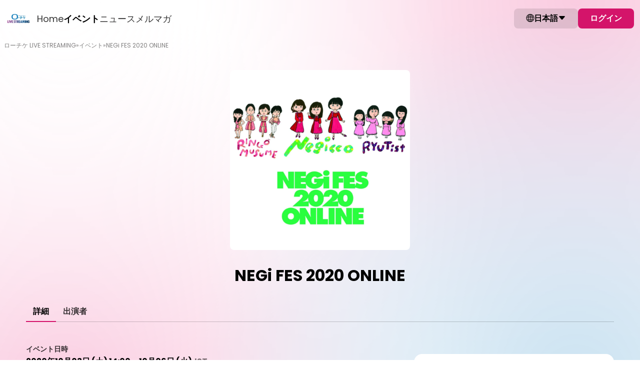

--- FILE ---
content_type: text/html; charset=utf-8
request_url: https://l-tike.zaiko.io/e/negifes2020
body_size: 23339
content:
<!DOCTYPE html>
<html lang="ja">

<head>
  <meta charset="utf-8">
  <meta name="viewport" content="width=device-width, initial-scale=1.0">
<meta name="csrf-token" content="ChPht93qJjmcQ2K0kJMqwfqUW7LucHk7GVP8WURU">
<meta name="robots" content="noindex">

    <title>NEGi FES 2020 ONLINE</title>
  
  <link rel="preconnect" href="https://l-tike.zaiko.io" crossorigin>
    <link rel="preload" as="font" type="font/woff2" href="https://cdn.zaiko.io/ef96ba0a-08d2-4b78-86fe-9a8d9050ccf9/assets/fonts/Poppins-Regular.woff2" crossorigin>
  <link rel="preload" as="font" type="font/woff2" href="https://cdn.zaiko.io/ef96ba0a-08d2-4b78-86fe-9a8d9050ccf9/assets/fonts/Poppins-SemiBold.woff2" crossorigin>
  <link rel="preload" as="font" type="font/woff2" href="https://cdn.zaiko.io/ef96ba0a-08d2-4b78-86fe-9a8d9050ccf9/assets/fonts/Poppins-Bold.woff2" crossorigin>
  <style>
    @font-face {
        font-family: 'Poppins';
        font-style: normal;
        font-weight: 400;
        font-display: swap;
        src: url(https://cdn.zaiko.io/ef96ba0a-08d2-4b78-86fe-9a8d9050ccf9/assets/fonts/Poppins-Regular.woff2) format('woff2');
    }
    @font-face {
        font-family: 'Poppins';
        font-style: normal;
        font-weight: 600;
        font-display: swap;
        src: url(https://cdn.zaiko.io/ef96ba0a-08d2-4b78-86fe-9a8d9050ccf9/assets/fonts/Poppins-SemiBold.woff2) format('woff2');
    }
    @font-face {
        font-family: 'Poppins';
        font-style: normal;
        font-weight: 700;
        font-display: swap;
        src: url(https://cdn.zaiko.io/ef96ba0a-08d2-4b78-86fe-9a8d9050ccf9/assets/fonts/Poppins-Bold.woff2) format('woff2');
    }
  </style>
  
  <link rel="preconnect" href="https://cdn.zaiko.io" />
  <link rel="manifest" href="https://cdn.zaiko.io/ef96ba0a-08d2-4b78-86fe-9a8d9050ccf9/manifest.webmanifest">
      <link rel="icon" href="https://media.zaiko.io/zaiko/bh_100/bw_100/1_3ul4m3g09vdc7rvr4i50d.png">
    <link rel="apple-touch-icon" href="https://cdn.zaiko.io/ef96ba0a-08d2-4b78-86fe-9a8d9050ccf9/apple-touch-icon.png">
  <link rel="alternate" hreflang="ja" href="https://l-tike.zaiko.io/ja/e/negifes2020" />
<link rel="alternate" hreflang="x-default" href="https://l-tike.zaiko.io/e/negifes2020" />

  
    <meta property="og:title" content="NEGi FES 2020 ONLINE" />
  <meta property="og:type" content="website" />
  <meta property="og:url" content="https://l-tike.zaiko.io/e/negifes2020" />
  <meta property="og:image" content="https://media.zaiko.io/zaiko/pf_1/1_3uleb9igvftg122ujjd9c" />
  <meta property="og:locale" content="ja" />
  <meta property="og:site_name" content="ローチケ LIVE STREAMING" />
  <meta property="og:description" content="NEGi FES 2020 ONLINEの配信のチケット情報ページです。日程を確認し、簡単にオンラインで購入できます。">
  <meta name="twitter:card" content="summary_large_image">
  <meta name="twitter:description" content="NEGi FES 2020 ONLINEの配信のチケット情報ページです。日程を確認し、簡単にオンラインで購入できます。">
  <meta name="description" content="NEGi FES 2020 ONLINEの配信のチケット情報ページです。日程を確認し、簡単にオンラインで購入できます。">
        <meta name="theme-color" content="#FFFFFF">
  
  
  <script type="text/javascript" nonce="cbvJV1AmK5LWMftKES0E1laGxnZTck3xmz1bFFlx">const Ziggy={"url":"https:\/\/l-tike.zaiko.io","port":null,"defaults":{},"routes":{"zcs.login":{"uri":"login","methods":["GET","HEAD"],"wheres":{"id":"[0-9]+","profile_domain":"^(?!zaiko\\.io)[a-z0-9.\\-]+"},"domain":"creators.zaiko.io"},"zcs.supported-timezones":{"uri":"supported-timezones","methods":["GET","HEAD"],"wheres":{"id":"[0-9]+","profile_domain":"^(?!zaiko\\.io)[a-z0-9.\\-]+"},"domain":"creators.zaiko.io"},"zcs.index":{"uri":"\/","methods":["GET","HEAD"],"wheres":{"id":"[0-9]+","profile_domain":"^(?!zaiko\\.io)[a-z0-9.\\-]+"},"domain":"creators.zaiko.io"},"zcs.asset.store":{"uri":"assets\/upload","methods":["POST"],"wheres":{"id":"[0-9]+","profile_domain":"^(?!zaiko\\.io)[a-z0-9.\\-]+"},"domain":"creators.zaiko.io"},"zcs.email-verification.verify":{"uri":"email-verification\/verify","methods":["POST"],"wheres":{"id":"[0-9]+","profile_domain":"^(?!zaiko\\.io)[a-z0-9.\\-]+"},"domain":"creators.zaiko.io"},"zcs.email-verification.resend":{"uri":"email-verification\/resend","methods":["POST"],"wheres":{"id":"[0-9]+","profile_domain":"^(?!zaiko\\.io)[a-z0-9.\\-]+"},"domain":"creators.zaiko.io"},"zcs.profile.create":{"uri":"profile\/create","methods":["GET","HEAD"],"wheres":{"id":"[0-9]+","profile_domain":"^(?!zaiko\\.io)[a-z0-9.\\-]+"},"domain":"creators.zaiko.io"},"zcs.profile.store":{"uri":"profile\/create","methods":["POST"],"wheres":{"id":"[0-9]+","profile_domain":"^(?!zaiko\\.io)[a-z0-9.\\-]+"},"domain":"creators.zaiko.io"},"zcs.generated_document.status":{"uri":"generated-document\/{generated_document}\/status","methods":["GET","HEAD"],"wheres":{"id":"[0-9]+","profile_domain":"^(?!zaiko\\.io)[a-z0-9.\\-]+"},"domain":"creators.zaiko.io","parameters":["generated_document"],"bindings":{"generated_document":"filepath_md5"}},"zcs.generated_document.download":{"uri":"generated-document\/{generated_document}\/download","methods":["GET","HEAD"],"wheres":{"id":"[0-9]+","profile_domain":"^(?!zaiko\\.io)[a-z0-9.\\-]+"},"domain":"creators.zaiko.io","parameters":["generated_document"],"bindings":{"generated_document":"filepath_md5"}},"zcs.subscriptions.index":{"uri":"{profileFromCode}\/subscriptions","methods":["GET","HEAD"],"wheres":{"id":"[0-9]+","profile_domain":"^(?!zaiko\\.io)[a-z0-9.\\-]+"},"domain":"creators.zaiko.io","parameters":["profileFromCode"]},"zcs.subscriptions.create":{"uri":"{profileFromCode}\/subscriptions\/create","methods":["GET","HEAD"],"wheres":{"id":"[0-9]+","profile_domain":"^(?!zaiko\\.io)[a-z0-9.\\-]+"},"domain":"creators.zaiko.io","parameters":["profileFromCode"]},"zcs.subscriptions.store":{"uri":"{profileFromCode}\/subscriptions","methods":["POST"],"wheres":{"id":"[0-9]+","profile_domain":"^(?!zaiko\\.io)[a-z0-9.\\-]+"},"domain":"creators.zaiko.io","parameters":["profileFromCode"]},"zcs.subscriptions.show":{"uri":"{profileFromCode}\/subscriptions\/{group}","methods":["GET","HEAD"],"wheres":{"id":"[0-9]+","profile_domain":"^(?!zaiko\\.io)[a-z0-9.\\-]+"},"domain":"creators.zaiko.io","parameters":["profileFromCode","group"]},"zcs.subscriptions.edit":{"uri":"{profileFromCode}\/subscriptions\/{group}\/edit","methods":["GET","HEAD"],"wheres":{"id":"[0-9]+","profile_domain":"^(?!zaiko\\.io)[a-z0-9.\\-]+"},"domain":"creators.zaiko.io","parameters":["profileFromCode","group"]},"zcs.subscriptions.update":{"uri":"{profileFromCode}\/subscriptions\/{group}","methods":["PUT","PATCH"],"wheres":{"id":"[0-9]+","profile_domain":"^(?!zaiko\\.io)[a-z0-9.\\-]+"},"domain":"creators.zaiko.io","parameters":["profileFromCode","group"]},"zcs.subscriptions.subscribers":{"uri":"{profileFromCode}\/subscriptions\/{group}\/subscribers","methods":["GET","HEAD"],"wheres":{"id":"[0-9]+","profile_domain":"^(?!zaiko\\.io)[a-z0-9.\\-]+"},"domain":"creators.zaiko.io","parameters":["profileFromCode","group"]},"zcs.subscriptions.subscribers.csv.start":{"uri":"{profileFromCode}\/subscriptions\/{group}\/subscribers\/csv","methods":["POST"],"wheres":{"id":"[0-9]+","profile_domain":"^(?!zaiko\\.io)[a-z0-9.\\-]+"},"domain":"creators.zaiko.io","parameters":["profileFromCode","group"]},"zcs.subscriptions.visibility":{"uri":"{profileFromCode}\/subscriptions\/{group}\/visibility","methods":["POST"],"wheres":{"id":"[0-9]+","profile_domain":"^(?!zaiko\\.io)[a-z0-9.\\-]+"},"domain":"creators.zaiko.io","parameters":["profileFromCode","group"]},"zcs.subscriptions.programs.index":{"uri":"{profileFromCode}\/subscriptions\/{group}\/programs","methods":["GET","HEAD"],"wheres":{"id":"[0-9]+","profile_domain":"^(?!zaiko\\.io)[a-z0-9.\\-]+"},"domain":"creators.zaiko.io","parameters":["profileFromCode","group"]},"zcs.subscriptions.programs.create":{"uri":"{profileFromCode}\/subscriptions\/{group}\/programs\/create","methods":["GET","HEAD"],"wheres":{"id":"[0-9]+","profile_domain":"^(?!zaiko\\.io)[a-z0-9.\\-]+"},"domain":"creators.zaiko.io","parameters":["profileFromCode","group"]},"zcs.subscriptions.programs.store":{"uri":"{profileFromCode}\/subscriptions\/{group}\/programs","methods":["POST"],"wheres":{"id":"[0-9]+","profile_domain":"^(?!zaiko\\.io)[a-z0-9.\\-]+"},"domain":"creators.zaiko.io","parameters":["profileFromCode","group"]},"zcs.subscriptions.programs.show":{"uri":"{profileFromCode}\/subscriptions\/{group}\/programs\/{program}","methods":["GET","HEAD"],"wheres":{"id":"[0-9]+","profile_domain":"^(?!zaiko\\.io)[a-z0-9.\\-]+"},"domain":"creators.zaiko.io","parameters":["profileFromCode","group","program"]},"zcs.subscriptions.programs.edit":{"uri":"{profileFromCode}\/subscriptions\/{group}\/programs\/{program}\/edit","methods":["GET","HEAD"],"wheres":{"id":"[0-9]+","profile_domain":"^(?!zaiko\\.io)[a-z0-9.\\-]+"},"domain":"creators.zaiko.io","parameters":["profileFromCode","group","program"]},"zcs.subscriptions.programs.update":{"uri":"{profileFromCode}\/subscriptions\/{group}\/programs\/{program}","methods":["PUT","PATCH"],"wheres":{"id":"[0-9]+","profile_domain":"^(?!zaiko\\.io)[a-z0-9.\\-]+"},"domain":"creators.zaiko.io","parameters":["profileFromCode","group","program"]},"zcs.subscriptions.programs.order":{"uri":"{profileFromCode}\/subscriptions\/{group}\/programs\/order","methods":["POST"],"wheres":{"id":"[0-9]+","profile_domain":"^(?!zaiko\\.io)[a-z0-9.\\-]+"},"domain":"creators.zaiko.io","parameters":["profileFromCode","group"]},"zcs.subscriptions.programs.medias.store":{"uri":"{profileFromCode}\/subscriptions\/{group}\/programs\/{program}\/medias","methods":["POST"],"wheres":{"id":"[0-9]+","profile_domain":"^(?!zaiko\\.io)[a-z0-9.\\-]+"},"domain":"creators.zaiko.io","parameters":["profileFromCode","group","program"]},"zcs.subscriptions.programs.medias.update":{"uri":"{profileFromCode}\/subscriptions\/{group}\/programs\/{program}\/medias\/{media}","methods":["PUT","PATCH"],"wheres":{"id":"[0-9]+","profile_domain":"^(?!zaiko\\.io)[a-z0-9.\\-]+"},"domain":"creators.zaiko.io","parameters":["profileFromCode","group","program","media"]},"zcs.subscriptions.programs.medias.upload":{"uri":"{profileFromCode}\/subscriptions\/{group}\/programs\/{program}\/upload","methods":["GET","HEAD"],"wheres":{"id":"[0-9]+","profile_domain":"^(?!zaiko\\.io)[a-z0-9.\\-]+"},"domain":"creators.zaiko.io","parameters":["profileFromCode","group","program"]},"zcs.subscriptions.programs.medias.order":{"uri":"{profileFromCode}\/subscriptions\/{group}\/programs\/{program}\/medias\/order","methods":["POST"],"wheres":{"id":"[0-9]+","profile_domain":"^(?!zaiko\\.io)[a-z0-9.\\-]+"},"domain":"creators.zaiko.io","parameters":["profileFromCode","group","program"]},"zcs.profile.asset.store":{"uri":"{profileFromCode}\/assets\/upload","methods":["POST"],"wheres":{"id":"[0-9]+","profile_domain":"^(?!zaiko\\.io)[a-z0-9.\\-]+"},"domain":"creators.zaiko.io","parameters":["profileFromCode"]},"zcs.dashboard":{"uri":"{profileFromCode}\/dashboard","methods":["GET","HEAD"],"wheres":{"id":"[0-9]+","profile_domain":"^(?!zaiko\\.io)[a-z0-9.\\-]+"},"domain":"creators.zaiko.io","parameters":["profileFromCode"]},"zcs.dashboard.sales.paginate":{"uri":"{profileFromCode}\/dashboard\/sales\/paginate","methods":["GET","HEAD"],"wheres":{"id":"[0-9]+","profile_domain":"^(?!zaiko\\.io)[a-z0-9.\\-]+"},"domain":"creators.zaiko.io","parameters":["profileFromCode"]},"zcs.venues.search":{"uri":"{profileFromCode}\/venues","methods":["GET","HEAD"],"wheres":{"id":"[0-9]+","profile_domain":"^(?!zaiko\\.io)[a-z0-9.\\-]+"},"domain":"creators.zaiko.io","parameters":["profileFromCode"]},"zcs.venues.countries":{"uri":"{profileFromCode}\/venues\/countries","methods":["GET","HEAD"],"wheres":{"id":"[0-9]+","profile_domain":"^(?!zaiko\\.io)[a-z0-9.\\-]+"},"domain":"creators.zaiko.io","parameters":["profileFromCode"]},"zcs.venues.regions":{"uri":"{profileFromCode}\/venues\/regions","methods":["GET","HEAD"],"wheres":{"id":"[0-9]+","profile_domain":"^(?!zaiko\\.io)[a-z0-9.\\-]+"},"domain":"creators.zaiko.io","parameters":["profileFromCode"]},"zcs.venues.cities":{"uri":"{profileFromCode}\/venues\/cities","methods":["GET","HEAD"],"wheres":{"id":"[0-9]+","profile_domain":"^(?!zaiko\\.io)[a-z0-9.\\-]+"},"domain":"creators.zaiko.io","parameters":["profileFromCode"]},"zcs.venues.address-components":{"uri":"{profileFromCode}\/venues\/address-components","methods":["GET","HEAD"],"wheres":{"id":"[0-9]+","profile_domain":"^(?!zaiko\\.io)[a-z0-9.\\-]+"},"domain":"creators.zaiko.io","parameters":["profileFromCode"]},"zcs.venues.store":{"uri":"{profileFromCode}\/venues","methods":["POST"],"wheres":{"id":"[0-9]+","profile_domain":"^(?!zaiko\\.io)[a-z0-9.\\-]+"},"domain":"creators.zaiko.io","parameters":["profileFromCode"]},"zcs.artists.search":{"uri":"{profileFromCode}\/artists\/search","methods":["GET","HEAD"],"wheres":{"id":"[0-9]+","profile_domain":"^(?!zaiko\\.io)[a-z0-9.\\-]+"},"domain":"creators.zaiko.io","parameters":["profileFromCode"]},"zcs.artists.search.bulk":{"uri":"{profileFromCode}\/artists\/search\/bulk","methods":["GET","HEAD"],"wheres":{"id":"[0-9]+","profile_domain":"^(?!zaiko\\.io)[a-z0-9.\\-]+"},"domain":"creators.zaiko.io","parameters":["profileFromCode"]},"zcs.onboarding.task.skip":{"uri":"{profileFromCode}\/onboarding\/tasks\/skip","methods":["POST"],"wheres":{"id":"[0-9]+","profile_domain":"^(?!zaiko\\.io)[a-z0-9.\\-]+"},"domain":"creators.zaiko.io","parameters":["profileFromCode"]},"zcs.onboarding.wizard.close":{"uri":"{profileFromCode}\/onboarding\/wizard\/close","methods":["POST"],"wheres":{"id":"[0-9]+","profile_domain":"^(?!zaiko\\.io)[a-z0-9.\\-]+"},"domain":"creators.zaiko.io","parameters":["profileFromCode"]},"zcs.news.index":{"uri":"{profileFromCode}\/news","methods":["GET","HEAD"],"wheres":{"id":"[0-9]+","profile_domain":"^(?!zaiko\\.io)[a-z0-9.\\-]+"},"domain":"creators.zaiko.io","parameters":["profileFromCode"]},"zcs.news.create":{"uri":"{profileFromCode}\/news\/create","methods":["GET","HEAD"],"wheres":{"id":"[0-9]+","profile_domain":"^(?!zaiko\\.io)[a-z0-9.\\-]+"},"domain":"creators.zaiko.io","parameters":["profileFromCode"]},"zcs.news.store":{"uri":"{profileFromCode}\/news","methods":["POST"],"wheres":{"id":"[0-9]+","profile_domain":"^(?!zaiko\\.io)[a-z0-9.\\-]+"},"domain":"creators.zaiko.io","parameters":["profileFromCode"]},"zcs.news.show":{"uri":"{profileFromCode}\/news\/{post}","methods":["GET","HEAD"],"wheres":{"id":"[0-9]+","profile_domain":"^(?!zaiko\\.io)[a-z0-9.\\-]+"},"domain":"creators.zaiko.io","parameters":["profileFromCode","post"]},"zcs.news.edit":{"uri":"{profileFromCode}\/news\/{post}\/edit","methods":["GET","HEAD"],"wheres":{"id":"[0-9]+","profile_domain":"^(?!zaiko\\.io)[a-z0-9.\\-]+"},"domain":"creators.zaiko.io","parameters":["profileFromCode","post"]},"zcs.news.update":{"uri":"{profileFromCode}\/news\/{post}","methods":["PATCH"],"wheres":{"id":"[0-9]+","profile_domain":"^(?!zaiko\\.io)[a-z0-9.\\-]+"},"domain":"creators.zaiko.io","parameters":["profileFromCode","post"]},"zcs.news.publish":{"uri":"{profileFromCode}\/news\/{post}\/publish","methods":["PATCH"],"wheres":{"id":"[0-9]+","profile_domain":"^(?!zaiko\\.io)[a-z0-9.\\-]+"},"domain":"creators.zaiko.io","parameters":["profileFromCode","post"]},"zcs.news.status.update":{"uri":"{profileFromCode}\/news\/{post}\/status","methods":["PATCH"],"wheres":{"id":"[0-9]+","profile_domain":"^(?!zaiko\\.io)[a-z0-9.\\-]+"},"domain":"creators.zaiko.io","parameters":["profileFromCode","post"]},"zcs.news.destroy":{"uri":"{profileFromCode}\/news\/{post}","methods":["DELETE"],"wheres":{"id":"[0-9]+","profile_domain":"^(?!zaiko\\.io)[a-z0-9.\\-]+"},"domain":"creators.zaiko.io","parameters":["profileFromCode","post"]},"zcs.profile.subdomain.validate":{"uri":"{profileFromCode}\/profile\/subdomain\/validate","methods":["GET","HEAD"],"wheres":{"id":"[0-9]+","profile_domain":"^(?!zaiko\\.io)[a-z0-9.\\-]+"},"domain":"creators.zaiko.io","parameters":["profileFromCode"]},"zcs.profile.create.creatorHubFromWizard":{"uri":"{profileFromCode}\/profile\/create_creator_hub_from_wizard","methods":["POST"],"wheres":{"id":"[0-9]+","profile_domain":"^(?!zaiko\\.io)[a-z0-9.\\-]+"},"domain":"creators.zaiko.io","parameters":["profileFromCode"]},"zcs.profile.ticket-fee-models":{"uri":"{profileFromCode}\/profile\/ticket-fee-models","methods":["GET","HEAD"],"wheres":{"id":"[0-9]+","profile_domain":"^(?!zaiko\\.io)[a-z0-9.\\-]+"},"domain":"creators.zaiko.io","parameters":["profileFromCode"]},"zcs.profile.spotify-access.request":{"uri":"{profileFromCode}\/profile\/request-spotify-access","methods":["POST"],"wheres":{"id":"[0-9]+","profile_domain":"^(?!zaiko\\.io)[a-z0-9.\\-]+"},"domain":"creators.zaiko.io","parameters":["profileFromCode"]},"zcs.profile.artists.store":{"uri":"{profileFromCode}\/profile\/artists","methods":["POST"],"wheres":{"id":"[0-9]+","profile_domain":"^(?!zaiko\\.io)[a-z0-9.\\-]+"},"domain":"creators.zaiko.io","parameters":["profileFromCode"]},"zcs.profile.artists.general-info":{"uri":"{profileFromCode}\/profile\/artists\/general_info","methods":["GET","HEAD"],"wheres":{"id":"[0-9]+","profile_domain":"^(?!zaiko\\.io)[a-z0-9.\\-]+"},"domain":"creators.zaiko.io","parameters":["profileFromCode"]},"zcs.profile.artists.check-url":{"uri":"{profileFromCode}\/profile\/artists\/check_url","methods":["POST"],"wheres":{"id":"[0-9]+","profile_domain":"^(?!zaiko\\.io)[a-z0-9.\\-]+"},"domain":"creators.zaiko.io","parameters":["profileFromCode"]},"zcs.coupons.index":{"uri":"{profileFromCode}\/coupons","methods":["GET","HEAD"],"wheres":{"id":"[0-9]+","profile_domain":"^(?!zaiko\\.io)[a-z0-9.\\-]+"},"domain":"creators.zaiko.io","parameters":["profileFromCode"]},"zcs.coupons.create":{"uri":"{profileFromCode}\/coupons\/create","methods":["GET","HEAD"],"wheres":{"id":"[0-9]+","profile_domain":"^(?!zaiko\\.io)[a-z0-9.\\-]+"},"domain":"creators.zaiko.io","parameters":["profileFromCode"]},"zcs.coupons.store":{"uri":"{profileFromCode}\/coupons","methods":["POST"],"wheres":{"id":"[0-9]+","profile_domain":"^(?!zaiko\\.io)[a-z0-9.\\-]+"},"domain":"creators.zaiko.io","parameters":["profileFromCode"]},"zcs.coupons.show":{"uri":"{profileFromCode}\/coupons\/{coupon}","methods":["GET","HEAD"],"wheres":{"id":"[0-9]+","profile_domain":"^(?!zaiko\\.io)[a-z0-9.\\-]+"},"domain":"creators.zaiko.io","parameters":["profileFromCode","coupon"]},"zcs.coupons.usage-details-export.start":{"uri":"{profileFromCode}\/coupons\/{coupon}\/export-usage-details","methods":["POST"],"wheres":{"id":"[0-9]+","profile_domain":"^(?!zaiko\\.io)[a-z0-9.\\-]+"},"domain":"creators.zaiko.io","parameters":["profileFromCode","coupon"]},"zcs.events.index":{"uri":"{profileFromCode}\/events","methods":["GET","HEAD"],"wheres":{"id":"[0-9]+","profile_domain":"^(?!zaiko\\.io)[a-z0-9.\\-]+"},"domain":"creators.zaiko.io","parameters":["profileFromCode"]},"zcs.events.create":{"uri":"{profileFromCode}\/events\/create","methods":["GET","HEAD"],"wheres":{"id":"[0-9]+","profile_domain":"^(?!zaiko\\.io)[a-z0-9.\\-]+"},"domain":"creators.zaiko.io","parameters":["profileFromCode"]},"zcs.events.store":{"uri":"{profileFromCode}\/events","methods":["POST"],"wheres":{"id":"[0-9]+","profile_domain":"^(?!zaiko\\.io)[a-z0-9.\\-]+"},"domain":"creators.zaiko.io","parameters":["profileFromCode"]},"zcs.events.upcoming.search":{"uri":"{profileFromCode}\/events\/upcoming\/search","methods":["GET","HEAD"],"wheres":{"id":"[0-9]+","profile_domain":"^(?!zaiko\\.io)[a-z0-9.\\-]+"},"domain":"creators.zaiko.io","parameters":["profileFromCode"]},"zcs.events.available-currencies":{"uri":"{profileFromCode}\/events\/available-currencies","methods":["GET","HEAD"],"wheres":{"id":"[0-9]+","profile_domain":"^(?!zaiko\\.io)[a-z0-9.\\-]+"},"domain":"creators.zaiko.io","parameters":["profileFromCode"]},"zcs.events.show":{"uri":"{profileFromCode}\/events\/{event}","methods":["GET","HEAD"],"wheres":{"id":"[0-9]+","profile_domain":"^(?!zaiko\\.io)[a-z0-9.\\-]+"},"domain":"creators.zaiko.io","parameters":["profileFromCode","event"]},"zcs.events.edit":{"uri":"{profileFromCode}\/events\/{event}\/edit","methods":["GET","HEAD"],"wheres":{"id":"[0-9]+","profile_domain":"^(?!zaiko\\.io)[a-z0-9.\\-]+"},"domain":"creators.zaiko.io","parameters":["profileFromCode","event"]},"zcs.events.update":{"uri":"{profileFromCode}\/events\/{event}","methods":["PATCH"],"wheres":{"id":"[0-9]+","profile_domain":"^(?!zaiko\\.io)[a-z0-9.\\-]+"},"domain":"creators.zaiko.io","parameters":["profileFromCode","event"]},"zcs.events.participants.index":{"uri":"{profileFromCode}\/events\/{event}\/participants","methods":["GET","HEAD"],"wheres":{"id":"[0-9]+","profile_domain":"^(?!zaiko\\.io)[a-z0-9.\\-]+"},"domain":"creators.zaiko.io","parameters":["profileFromCode","event"]},"zcs.events.communications.index":{"uri":"{profileFromCode}\/events\/{event}\/communications","methods":["GET","HEAD"],"wheres":{"id":"[0-9]+","profile_domain":"^(?!zaiko\\.io)[a-z0-9.\\-]+"},"domain":"creators.zaiko.io","parameters":["profileFromCode","event"]},"zcs.events.promotions.index":{"uri":"{profileFromCode}\/events\/{event}\/promotions","methods":["GET","HEAD"],"wheres":{"id":"[0-9]+","profile_domain":"^(?!zaiko\\.io)[a-z0-9.\\-]+"},"domain":"creators.zaiko.io","parameters":["profileFromCode","event"]},"zcs.events.promotions.spotify-listing.remove":{"uri":"{profileFromCode}\/events\/{event}\/promotions\/remove-spotify-listing","methods":["PATCH"],"wheres":{"id":"[0-9]+","profile_domain":"^(?!zaiko\\.io)[a-z0-9.\\-]+"},"domain":"creators.zaiko.io","parameters":["profileFromCode","event"]},"zcs.events.promotions.spotify-listing.enable":{"uri":"{profileFromCode}\/events\/{event}\/promotions\/enable-spotify-listing","methods":["POST"],"wheres":{"id":"[0-9]+","profile_domain":"^(?!zaiko\\.io)[a-z0-9.\\-]+"},"domain":"creators.zaiko.io","parameters":["profileFromCode","event"]},"zcs.events.questionnaires.index":{"uri":"{profileFromCode}\/events\/{event}\/questionnaires","methods":["GET","HEAD"],"wheres":{"id":"[0-9]+","profile_domain":"^(?!zaiko\\.io)[a-z0-9.\\-]+"},"domain":"creators.zaiko.io","parameters":["profileFromCode","event"]},"zcs.events.participant-info.settings":{"uri":"{profileFromCode}\/events\/{event}\/participant-information\/settings","methods":["GET","HEAD"],"wheres":{"id":"[0-9]+","profile_domain":"^(?!zaiko\\.io)[a-z0-9.\\-]+"},"domain":"creators.zaiko.io","parameters":["profileFromCode","event"]},"zcs.events.apply.participant-info.settings":{"uri":"{profileFromCode}\/events\/{event}\/participant-information\/settings","methods":["POST"],"wheres":{"id":"[0-9]+","profile_domain":"^(?!zaiko\\.io)[a-z0-9.\\-]+"},"domain":"creators.zaiko.io","parameters":["profileFromCode","event"]},"zcs.events.payout-report.index":{"uri":"{profileFromCode}\/events\/{event}\/payout-report","methods":["GET","HEAD"],"wheres":{"id":"[0-9]+","profile_domain":"^(?!zaiko\\.io)[a-z0-9.\\-]+"},"domain":"creators.zaiko.io","parameters":["profileFromCode","event"]},"zcs.events.publish":{"uri":"{profileFromCode}\/events\/{event}\/publish","methods":["POST"],"wheres":{"id":"[0-9]+","profile_domain":"^(?!zaiko\\.io)[a-z0-9.\\-]+"},"domain":"creators.zaiko.io","parameters":["profileFromCode","event"]},"zcs.events.status.update":{"uri":"{profileFromCode}\/events\/{event}\/status","methods":["PATCH"],"wheres":{"id":"[0-9]+","profile_domain":"^(?!zaiko\\.io)[a-z0-9.\\-]+"},"domain":"creators.zaiko.io","parameters":["profileFromCode","event"]},"zcs.events.ticket-members-export.start":{"uri":"{profileFromCode}\/events\/{event}\/ticket-members\/csv\/start","methods":["POST"],"wheres":{"id":"[0-9]+","profile_domain":"^(?!zaiko\\.io)[a-z0-9.\\-]+"},"domain":"creators.zaiko.io","parameters":["profileFromCode","event"]},"zcs.events.check-in-activity-export.start":{"uri":"{profileFromCode}\/events\/{event}\/check-in-activity\/csv\/start","methods":["POST"],"wheres":{"id":"[0-9]+","profile_domain":"^(?!zaiko\\.io)[a-z0-9.\\-]+"},"domain":"creators.zaiko.io","parameters":["profileFromCode","event"]},"zcs.events.payout-details":{"uri":"{profileFromCode}\/events\/{event}\/payout-details","methods":["GET","HEAD"],"wheres":{"id":"[0-9]+","profile_domain":"^(?!zaiko\\.io)[a-z0-9.\\-]+"},"domain":"creators.zaiko.io","parameters":["profileFromCode","event"]},"zcs.events.demographics.index":{"uri":"{profileFromCode}\/events\/{event}\/demographics","methods":["GET","HEAD"],"wheres":{"id":"[0-9]+","profile_domain":"^(?!zaiko\\.io)[a-z0-9.\\-]+"},"domain":"creators.zaiko.io","parameters":["profileFromCode","event"]},"zcs.events.emails.index":{"uri":"{profileFromCode}\/events\/{event}\/emails","methods":["GET","HEAD"],"wheres":{"id":"[0-9]+","profile_domain":"^(?!zaiko\\.io)[a-z0-9.\\-]+"},"domain":"creators.zaiko.io","parameters":["profileFromCode","event"]},"zcs.events.emails.create":{"uri":"{profileFromCode}\/events\/{event}\/emails\/create","methods":["GET","HEAD"],"wheres":{"id":"[0-9]+","profile_domain":"^(?!zaiko\\.io)[a-z0-9.\\-]+"},"domain":"creators.zaiko.io","parameters":["profileFromCode","event"]},"zcs.events.emails.store":{"uri":"{profileFromCode}\/events\/{event}\/emails","methods":["POST"],"wheres":{"id":"[0-9]+","profile_domain":"^(?!zaiko\\.io)[a-z0-9.\\-]+"},"domain":"creators.zaiko.io","parameters":["profileFromCode","event"]},"zcs.events.emails.emails-by-page":{"uri":"{profileFromCode}\/events\/{event}\/emails\/emails-by-page","methods":["GET","HEAD"],"wheres":{"id":"[0-9]+","profile_domain":"^(?!zaiko\\.io)[a-z0-9.\\-]+"},"domain":"creators.zaiko.io","parameters":["profileFromCode","event"]},"zcs.events.emails.show":{"uri":"{profileFromCode}\/events\/{event}\/emails\/{email}","methods":["GET","HEAD"],"wheres":{"id":"[0-9]+","profile_domain":"^(?!zaiko\\.io)[a-z0-9.\\-]+"},"domain":"creators.zaiko.io","parameters":["profileFromCode","event","email"]},"zcs.events.emails.add-recipients":{"uri":"{profileFromCode}\/events\/{event}\/emails\/{email}\/add-recipients","methods":["GET","HEAD"],"wheres":{"id":"[0-9]+","profile_domain":"^(?!zaiko\\.io)[a-z0-9.\\-]+"},"domain":"creators.zaiko.io","parameters":["profileFromCode","event","email"]},"zcs.events.emails.edit":{"uri":"{profileFromCode}\/events\/{event}\/emails\/{email}\/edit","methods":["GET","HEAD"],"wheres":{"id":"[0-9]+","profile_domain":"^(?!zaiko\\.io)[a-z0-9.\\-]+"},"domain":"creators.zaiko.io","parameters":["profileFromCode","event","email"]},"zcs.events.emails.edit-on-create-wizard":{"uri":"{profileFromCode}\/events\/{event}\/emails\/{email}\/edit-on-create-wizard","methods":["GET","HEAD"],"wheres":{"id":"[0-9]+","profile_domain":"^(?!zaiko\\.io)[a-z0-9.\\-]+"},"domain":"creators.zaiko.io","parameters":["profileFromCode","event","email"]},"zcs.events.emails.edit-recipients":{"uri":"{profileFromCode}\/events\/{event}\/emails\/{email}\/edit-recipients","methods":["GET","HEAD"],"wheres":{"id":"[0-9]+","profile_domain":"^(?!zaiko\\.io)[a-z0-9.\\-]+"},"domain":"creators.zaiko.io","parameters":["profileFromCode","event","email"]},"zcs.events.emails.recipients":{"uri":"{profileFromCode}\/events\/{event}\/emails\/{email}\/recipients","methods":["GET","HEAD"],"wheres":{"id":"[0-9]+","profile_domain":"^(?!zaiko\\.io)[a-z0-9.\\-]+"},"domain":"creators.zaiko.io","parameters":["profileFromCode","event","email"]},"zcs.events.emails.recipients-by-page":{"uri":"{profileFromCode}\/events\/{event}\/emails\/{email}\/recipients-by-page","methods":["GET","HEAD"],"wheres":{"id":"[0-9]+","profile_domain":"^(?!zaiko\\.io)[a-z0-9.\\-]+"},"domain":"creators.zaiko.io","parameters":["profileFromCode","event","email"]},"zcs.events.emails.selectable-recipients-by-page":{"uri":"{profileFromCode}\/events\/{event}\/emails\/{email}\/selectable-recipients-by-page","methods":["POST"],"wheres":{"id":"[0-9]+","profile_domain":"^(?!zaiko\\.io)[a-z0-9.\\-]+"},"domain":"creators.zaiko.io","parameters":["profileFromCode","event","email"]},"zcs.events.emails.update":{"uri":"{profileFromCode}\/events\/{event}\/emails\/{email}\/update","methods":["PATCH"],"wheres":{"id":"[0-9]+","profile_domain":"^(?!zaiko\\.io)[a-z0-9.\\-]+"},"domain":"creators.zaiko.io","parameters":["profileFromCode","event","email"]},"zcs.events.emails.set-to-draft":{"uri":"{profileFromCode}\/events\/{event}\/emails\/{email}\/set-to-draft","methods":["PATCH"],"wheres":{"id":"[0-9]+","profile_domain":"^(?!zaiko\\.io)[a-z0-9.\\-]+"},"domain":"creators.zaiko.io","parameters":["profileFromCode","event","email"]},"zcs.events.emails.save-segments":{"uri":"{profileFromCode}\/events\/{event}\/emails\/{email}\/save-segments","methods":["POST"],"wheres":{"id":"[0-9]+","profile_domain":"^(?!zaiko\\.io)[a-z0-9.\\-]+"},"domain":"creators.zaiko.io","parameters":["profileFromCode","event","email"]},"zcs.events.emails.duplicate":{"uri":"{profileFromCode}\/events\/{event}\/emails\/{email}\/duplicate","methods":["POST"],"wheres":{"id":"[0-9]+","profile_domain":"^(?!zaiko\\.io)[a-z0-9.\\-]+"},"domain":"creators.zaiko.io","parameters":["profileFromCode","event","email"]},"zcs.events.emails.send-test":{"uri":"{profileFromCode}\/events\/{event}\/emails\/{email}\/send-test","methods":["POST"],"wheres":{"id":"[0-9]+","profile_domain":"^(?!zaiko\\.io)[a-z0-9.\\-]+"},"domain":"creators.zaiko.io","parameters":["profileFromCode","event","email"]},"zcs.events.emails.send":{"uri":"{profileFromCode}\/events\/{event}\/emails\/{email}\/send","methods":["POST"],"wheres":{"id":"[0-9]+","profile_domain":"^(?!zaiko\\.io)[a-z0-9.\\-]+"},"domain":"creators.zaiko.io","parameters":["profileFromCode","event","email"]},"zcs.events.emails.update-ongoing-status":{"uri":"{profileFromCode}\/events\/{event}\/emails\/{email}\/update-ongoing-status","methods":["PATCH"],"wheres":{"id":"[0-9]+","profile_domain":"^(?!zaiko\\.io)[a-z0-9.\\-]+"},"domain":"creators.zaiko.io","parameters":["profileFromCode","event","email"]},"zcs.events.emails.check-sent-status":{"uri":"{profileFromCode}\/events\/{event}\/emails\/{email}\/check-sent-status","methods":["POST"],"wheres":{"id":"[0-9]+","profile_domain":"^(?!zaiko\\.io)[a-z0-9.\\-]+"},"domain":"creators.zaiko.io","parameters":["profileFromCode","event","email"]},"zcs.events.emails.schedule":{"uri":"{profileFromCode}\/events\/{event}\/emails\/{email}\/schedule","methods":["POST"],"wheres":{"id":"[0-9]+","profile_domain":"^(?!zaiko\\.io)[a-z0-9.\\-]+"},"domain":"creators.zaiko.io","parameters":["profileFromCode","event","email"]},"zcs.events.emails.upload-recipient-list":{"uri":"{profileFromCode}\/events\/{event}\/emails\/{email}\/upload-recipient-list","methods":["POST"],"wheres":{"id":"[0-9]+","profile_domain":"^(?!zaiko\\.io)[a-z0-9.\\-]+"},"domain":"creators.zaiko.io","parameters":["profileFromCode","event","email"]},"zcs.events.tickets.index":{"uri":"{profileFromCode}\/events\/{event}\/tickets","methods":["GET","HEAD"],"wheres":{"id":"[0-9]+","profile_domain":"^(?!zaiko\\.io)[a-z0-9.\\-]+"},"domain":"creators.zaiko.io","parameters":["profileFromCode","event"]},"zcs.events.tickets.create":{"uri":"{profileFromCode}\/events\/{event}\/tickets\/create","methods":["GET","HEAD"],"wheres":{"id":"[0-9]+","profile_domain":"^(?!zaiko\\.io)[a-z0-9.\\-]+"},"domain":"creators.zaiko.io","parameters":["profileFromCode","event"]},"zcs.events.tickets.store":{"uri":"{profileFromCode}\/events\/{event}\/tickets","methods":["POST"],"wheres":{"id":"[0-9]+","profile_domain":"^(?!zaiko\\.io)[a-z0-9.\\-]+"},"domain":"creators.zaiko.io","parameters":["profileFromCode","event"]},"zcs.events.tickets.show":{"uri":"{profileFromCode}\/events\/{event}\/tickets\/{ticket}","methods":["GET","HEAD"],"wheres":{"id":"[0-9]+","profile_domain":"^(?!zaiko\\.io)[a-z0-9.\\-]+"},"domain":"creators.zaiko.io","parameters":["profileFromCode","event","ticket"]},"zcs.events.tickets.edit":{"uri":"{profileFromCode}\/events\/{event}\/tickets\/{ticket}\/edit","methods":["GET","HEAD"],"wheres":{"id":"[0-9]+","profile_domain":"^(?!zaiko\\.io)[a-z0-9.\\-]+"},"domain":"creators.zaiko.io","parameters":["profileFromCode","event","ticket"]},"zcs.events.tickets.update":{"uri":"{profileFromCode}\/events\/{event}\/tickets\/{ticket}","methods":["PATCH"],"wheres":{"id":"[0-9]+","profile_domain":"^(?!zaiko\\.io)[a-z0-9.\\-]+"},"domain":"creators.zaiko.io","parameters":["profileFromCode","event","ticket"]},"zcs.events.tickets.destroy":{"uri":"{profileFromCode}\/events\/{event}\/tickets\/{ticket}\/destroy","methods":["DELETE"],"wheres":{"id":"[0-9]+","profile_domain":"^(?!zaiko\\.io)[a-z0-9.\\-]+"},"domain":"creators.zaiko.io","parameters":["profileFromCode","event","ticket"]},"zcs.events.tickets.staff.create":{"uri":"{profileFromCode}\/events\/{event}\/tickets\/{ticket}\/create-staff","methods":["POST"],"wheres":{"id":"[0-9]+","profile_domain":"^(?!zaiko\\.io)[a-z0-9.\\-]+"},"domain":"creators.zaiko.io","parameters":["profileFromCode","event","ticket"]},"zcs.events.tickets.publish":{"uri":"{profileFromCode}\/events\/{event}\/tickets\/{ticket}\/publish","methods":["PATCH"],"wheres":{"id":"[0-9]+","profile_domain":"^(?!zaiko\\.io)[a-z0-9.\\-]+"},"domain":"creators.zaiko.io","parameters":["profileFromCode","event","ticket"]},"zcs.events.tickets.status.update":{"uri":"{profileFromCode}\/events\/{event}\/tickets\/{ticket}\/status","methods":["PATCH"],"wheres":{"id":"[0-9]+","profile_domain":"^(?!zaiko\\.io)[a-z0-9.\\-]+"},"domain":"creators.zaiko.io","parameters":["profileFromCode","event","ticket"]},"zcs.events.tickets.color-code.index":{"uri":"{profileFromCode}\/events\/{event}\/tickets\/{ticket}\/color-code","methods":["GET","HEAD"],"wheres":{"id":"[0-9]+","profile_domain":"^(?!zaiko\\.io)[a-z0-9.\\-]+"},"domain":"creators.zaiko.io","parameters":["profileFromCode","event","ticket"]},"zcs.events.tickets.color-code.update":{"uri":"{profileFromCode}\/events\/{event}\/tickets\/{ticket}\/color-code\/update","methods":["PUT"],"wheres":{"id":"[0-9]+","profile_domain":"^(?!zaiko\\.io)[a-z0-9.\\-]+"},"domain":"creators.zaiko.io","parameters":["profileFromCode","event","ticket"]},"zcs.events.tickets.questionnaires.index":{"uri":"{profileFromCode}\/events\/{event}\/tickets\/{ticket}\/questionnaires","methods":["GET","HEAD"],"wheres":{"id":"[0-9]+","profile_domain":"^(?!zaiko\\.io)[a-z0-9.\\-]+"},"domain":"creators.zaiko.io","parameters":["profileFromCode","event","ticket"]},"zcs.events.tickets.ticket-participant-info.settings":{"uri":"{profileFromCode}\/events\/{event}\/tickets\/{ticket}\/participant-information\/settings","methods":["GET","HEAD"],"wheres":{"id":"[0-9]+","profile_domain":"^(?!zaiko\\.io)[a-z0-9.\\-]+"},"domain":"creators.zaiko.io","parameters":["profileFromCode","event","ticket"]},"zcs.events.tickets.reservation-numbers.index":{"uri":"{profileFromCode}\/events\/{event}\/tickets\/{ticket}\/reservation-numbers","methods":["GET","HEAD"],"wheres":{"id":"[0-9]+","profile_domain":"^(?!zaiko\\.io)[a-z0-9.\\-]+"},"domain":"creators.zaiko.io","parameters":["profileFromCode","event","ticket"]},"zcs.events.tickets.reservation-numbers.update":{"uri":"{profileFromCode}\/events\/{event}\/tickets\/{ticket}\/reservation-numbers","methods":["PUT"],"wheres":{"id":"[0-9]+","profile_domain":"^(?!zaiko\\.io)[a-z0-9.\\-]+"},"domain":"creators.zaiko.io","parameters":["profileFromCode","event","ticket"]},"zcs.events.tickets.reservation-numbers.reset-numbers":{"uri":"{profileFromCode}\/events\/{event}\/tickets\/{ticket}\/reservation-numbers\/reset-numbers","methods":["POST"],"wheres":{"id":"[0-9]+","profile_domain":"^(?!zaiko\\.io)[a-z0-9.\\-]+"},"domain":"creators.zaiko.io","parameters":["profileFromCode","event","ticket"]},"zcs.events.tickets.reservation-numbers.upload-ranges":{"uri":"{profileFromCode}\/events\/{event}\/tickets\/{ticket}\/reservation-numbers\/upload-ranges","methods":["POST"],"wheres":{"id":"[0-9]+","profile_domain":"^(?!zaiko\\.io)[a-z0-9.\\-]+"},"domain":"creators.zaiko.io","parameters":["profileFromCode","event","ticket"]},"zcs.events.tickets.lottery.custom-emails":{"uri":"{profileFromCode}\/events\/{event}\/tickets\/{ticket}\/lottery\/custom-emails","methods":["GET","HEAD"],"wheres":{"id":"[0-9]+","profile_domain":"^(?!zaiko\\.io)[a-z0-9.\\-]+"},"domain":"creators.zaiko.io","parameters":["profileFromCode","event","ticket"]},"zcs.events.tickets.lottery.custom-emails.update":{"uri":"{profileFromCode}\/events\/{event}\/tickets\/{ticket}\/lottery\/custom-emails","methods":["PATCH"],"wheres":{"id":"[0-9]+","profile_domain":"^(?!zaiko\\.io)[a-z0-9.\\-]+"},"domain":"creators.zaiko.io","parameters":["profileFromCode","event","ticket"]},"zcs.events.tickets.lottery.download.start":{"uri":"{profileFromCode}\/events\/{event}\/tickets\/{ticket}\/lottery\/download\/csv\/start","methods":["POST"],"wheres":{"id":"[0-9]+","profile_domain":"^(?!zaiko\\.io)[a-z0-9.\\-]+"},"domain":"creators.zaiko.io","parameters":["profileFromCode","event","ticket"]},"zcs.events.tickets.lottery.index":{"uri":"{profileFromCode}\/events\/{event}\/tickets\/{ticket}\/lottery","methods":["GET","HEAD"],"wheres":{"id":"[0-9]+","profile_domain":"^(?!zaiko\\.io)[a-z0-9.\\-]+"},"domain":"creators.zaiko.io","parameters":["profileFromCode","event","ticket"]},"zcs.events.tickets.lottery.create":{"uri":"{profileFromCode}\/events\/{event}\/tickets\/{ticket}\/lottery\/create","methods":["GET","HEAD"],"wheres":{"id":"[0-9]+","profile_domain":"^(?!zaiko\\.io)[a-z0-9.\\-]+"},"domain":"creators.zaiko.io","parameters":["profileFromCode","event","ticket"]},"zcs.events.tickets.lottery.store":{"uri":"{profileFromCode}\/events\/{event}\/tickets\/{ticket}\/lottery","methods":["POST"],"wheres":{"id":"[0-9]+","profile_domain":"^(?!zaiko\\.io)[a-z0-9.\\-]+"},"domain":"creators.zaiko.io","parameters":["profileFromCode","event","ticket"]},"zcs.events.tickets.lottery.edit":{"uri":"{profileFromCode}\/events\/{event}\/tickets\/{ticket}\/lottery\/{lottery}\/edit","methods":["GET","HEAD"],"wheres":{"id":"[0-9]+","profile_domain":"^(?!zaiko\\.io)[a-z0-9.\\-]+"},"domain":"creators.zaiko.io","parameters":["profileFromCode","event","ticket","lottery"]},"zcs.events.tickets.lottery.update":{"uri":"{profileFromCode}\/events\/{event}\/tickets\/{ticket}\/lottery\/{lottery}","methods":["PUT","PATCH"],"wheres":{"id":"[0-9]+","profile_domain":"^(?!zaiko\\.io)[a-z0-9.\\-]+"},"domain":"creators.zaiko.io","parameters":["profileFromCode","event","ticket","lottery"]},"zcs.events.tickets.advanced-settings.index":{"uri":"{profileFromCode}\/events\/{event}\/tickets\/{ticket}\/advanced-settings","methods":["GET","HEAD"],"wheres":{"id":"[0-9]+","profile_domain":"^(?!zaiko\\.io)[a-z0-9.\\-]+"},"domain":"creators.zaiko.io","parameters":["profileFromCode","event","ticket"]},"zcs.events.tickets.advanced-settings.update":{"uri":"{profileFromCode}\/events\/{event}\/tickets\/{ticket}\/advanced-settings","methods":["POST"],"wheres":{"id":"[0-9]+","profile_domain":"^(?!zaiko\\.io)[a-z0-9.\\-]+"},"domain":"creators.zaiko.io","parameters":["profileFromCode","event","ticket"]},"zcs.events.streams.index":{"uri":"{profileFromCode}\/events\/{event}\/streams","methods":["GET","HEAD"],"wheres":{"id":"[0-9]+","profile_domain":"^(?!zaiko\\.io)[a-z0-9.\\-]+"},"domain":"creators.zaiko.io","parameters":["profileFromCode","event"]},"zcs.events.streams.create":{"uri":"{profileFromCode}\/events\/{event}\/streams\/create","methods":["GET","HEAD"],"wheres":{"id":"[0-9]+","profile_domain":"^(?!zaiko\\.io)[a-z0-9.\\-]+"},"domain":"creators.zaiko.io","parameters":["profileFromCode","event"]},"zcs.events.streams.store":{"uri":"{profileFromCode}\/events\/{event}\/streams","methods":["POST"],"wheres":{"id":"[0-9]+","profile_domain":"^(?!zaiko\\.io)[a-z0-9.\\-]+"},"domain":"creators.zaiko.io","parameters":["profileFromCode","event"]},"zcs.events.streams.createStartUpload":{"uri":"{profileFromCode}\/events\/{event}\/streams\/start-upload","methods":["POST"],"wheres":{"id":"[0-9]+","profile_domain":"^(?!zaiko\\.io)[a-z0-9.\\-]+"},"domain":"creators.zaiko.io","parameters":["profileFromCode","event"]},"zcs.events.streams.show":{"uri":"{profileFromCode}\/events\/{event}\/streams\/{stream}","methods":["GET","HEAD"],"wheres":{"id":"[0-9]+","profile_domain":"^(?!zaiko\\.io)[a-z0-9.\\-]+"},"domain":"creators.zaiko.io","parameters":["profileFromCode","event","stream"]},"zcs.events.streams.edit":{"uri":"{profileFromCode}\/events\/{event}\/streams\/{stream}\/edit","methods":["GET","HEAD"],"wheres":{"id":"[0-9]+","profile_domain":"^(?!zaiko\\.io)[a-z0-9.\\-]+"},"domain":"creators.zaiko.io","parameters":["profileFromCode","event","stream"]},"zcs.events.streams.conversionData":{"uri":"{profileFromCode}\/events\/{event}\/streams\/{stream}\/conversion-data","methods":["GET","HEAD"],"wheres":{"id":"[0-9]+","profile_domain":"^(?!zaiko\\.io)[a-z0-9.\\-]+"},"domain":"creators.zaiko.io","parameters":["profileFromCode","event","stream"]},"zcs.events.streams.update":{"uri":"{profileFromCode}\/events\/{event}\/streams\/{stream}","methods":["PATCH"],"wheres":{"id":"[0-9]+","profile_domain":"^(?!zaiko\\.io)[a-z0-9.\\-]+"},"domain":"creators.zaiko.io","parameters":["profileFromCode","event","stream"]},"zcs.events.streams.updateStartUpload":{"uri":"{profileFromCode}\/events\/{event}\/streams\/{stream}\/start-upload","methods":["POST"],"wheres":{"id":"[0-9]+","profile_domain":"^(?!zaiko\\.io)[a-z0-9.\\-]+"},"domain":"creators.zaiko.io","parameters":["profileFromCode","event","stream"]},"zcs.events.streams.download-uri":{"uri":"{profileFromCode}\/events\/{event}\/streams\/{stream}\/download-uri","methods":["GET","HEAD"],"wheres":{"id":"[0-9]+","profile_domain":"^(?!zaiko\\.io)[a-z0-9.\\-]+"},"domain":"creators.zaiko.io","parameters":["profileFromCode","event","stream"]},"zcs.events.streams.download-uri.status":{"uri":"{profileFromCode}\/events\/{event}\/streams\/{stream}\/download-uri\/status","methods":["GET","HEAD"],"wheres":{"id":"[0-9]+","profile_domain":"^(?!zaiko\\.io)[a-z0-9.\\-]+"},"domain":"creators.zaiko.io","parameters":["profileFromCode","event","stream"]},"zcs.events.streams.destroy":{"uri":"{profileFromCode}\/events\/{event}\/streams\/{stream}","methods":["DELETE"],"wheres":{"id":"[0-9]+","profile_domain":"^(?!zaiko\\.io)[a-z0-9.\\-]+"},"domain":"creators.zaiko.io","parameters":["profileFromCode","event","stream"]},"zcs.events.streams.streamSwaps.store":{"uri":"{profileFromCode}\/events\/{event}\/streams\/{stream}\/stream-swaps","methods":["POST"],"wheres":{"id":"[0-9]+","profile_domain":"^(?!zaiko\\.io)[a-z0-9.\\-]+"},"domain":"creators.zaiko.io","parameters":["profileFromCode","event","stream"]},"zcs.events.streams.streamSwaps.delete":{"uri":"{profileFromCode}\/events\/{event}\/streams\/{stream}\/stream-swaps","methods":["DELETE"],"wheres":{"id":"[0-9]+","profile_domain":"^(?!zaiko\\.io)[a-z0-9.\\-]+"},"domain":"creators.zaiko.io","parameters":["profileFromCode","event","stream"]},"zcs.events.streams.streamSwaps.conversionData":{"uri":"{profileFromCode}\/events\/{event}\/streams\/{stream}\/stream-swaps\/conversion-data","methods":["GET","HEAD"],"wheres":{"id":"[0-9]+","profile_domain":"^(?!zaiko\\.io)[a-z0-9.\\-]+"},"domain":"creators.zaiko.io","parameters":["profileFromCode","event","stream"]},"zcs.events.streamTests.index":{"uri":"{profileFromCode}\/events\/{event}\/stream-tests","methods":["GET","HEAD"],"wheres":{"id":"[0-9]+","profile_domain":"^(?!zaiko\\.io)[a-z0-9.\\-]+"},"domain":"creators.zaiko.io","parameters":["profileFromCode","event"]},"zcs.events.streamTests.inviteUrl":{"uri":"{profileFromCode}\/events\/{event}\/stream-tests\/invite-url","methods":["GET","HEAD"],"wheres":{"id":"[0-9]+","profile_domain":"^(?!zaiko\\.io)[a-z0-9.\\-]+"},"domain":"creators.zaiko.io","parameters":["profileFromCode","event"]},"zcs.events.streamVods.updateStatus":{"uri":"{profileFromCode}\/events\/{event}\/stream-vods\/{stream_vod}\/update-status","methods":["POST"],"wheres":{"id":"[0-9]+","profile_domain":"^(?!zaiko\\.io)[a-z0-9.\\-]+"},"domain":"creators.zaiko.io","parameters":["profileFromCode","event","stream_vod"]},"zcs.settings.monthly-payout":{"uri":"{profileFromCode}\/settings\/monthly-payout","methods":["GET","HEAD"],"wheres":{"id":"[0-9]+","profile_domain":"^(?!zaiko\\.io)[a-z0-9.\\-]+"},"domain":"creators.zaiko.io","parameters":["profileFromCode"]},"zcs.questionnaires.index":{"uri":"{profileFromCode}\/questionnaires","methods":["GET","HEAD"],"wheres":{"id":"[0-9]+","profile_domain":"^(?!zaiko\\.io)[a-z0-9.\\-]+"},"domain":"creators.zaiko.io","parameters":["profileFromCode"]},"zcs.questionnaires.create":{"uri":"{profileFromCode}\/questionnaires\/create","methods":["GET","HEAD"],"wheres":{"id":"[0-9]+","profile_domain":"^(?!zaiko\\.io)[a-z0-9.\\-]+"},"domain":"creators.zaiko.io","parameters":["profileFromCode"]},"zcs.questionnaires.store":{"uri":"{profileFromCode}\/questionnaires\/store","methods":["POST"],"wheres":{"id":"[0-9]+","profile_domain":"^(?!zaiko\\.io)[a-z0-9.\\-]+"},"domain":"creators.zaiko.io","parameters":["profileFromCode"]},"zcs.questionnaires.show":{"uri":"{profileFromCode}\/questionnaires\/{questionnaire}","methods":["GET","HEAD"],"wheres":{"id":"[0-9]+","profile_domain":"^(?!zaiko\\.io)[a-z0-9.\\-]+"},"domain":"creators.zaiko.io","parameters":["profileFromCode","questionnaire"]},"zcs.questionnaires.answers":{"uri":"{profileFromCode}\/questionnaires\/{questionnaire}\/answers","methods":["GET","HEAD"],"wheres":{"id":"[0-9]+","profile_domain":"^(?!zaiko\\.io)[a-z0-9.\\-]+"},"domain":"creators.zaiko.io","parameters":["profileFromCode","questionnaire"]},"zcs.questionnaires.answers-export.start":{"uri":"{profileFromCode}\/questionnaires\/{questionnaire}\/answers\/csv\/start","methods":["POST"],"wheres":{"id":"[0-9]+","profile_domain":"^(?!zaiko\\.io)[a-z0-9.\\-]+"},"domain":"creators.zaiko.io","parameters":["profileFromCode","questionnaire"]},"zcs.questionnaires.edit":{"uri":"{profileFromCode}\/questionnaires\/{questionnaire}\/edit","methods":["GET","HEAD"],"wheres":{"id":"[0-9]+","profile_domain":"^(?!zaiko\\.io)[a-z0-9.\\-]+"},"domain":"creators.zaiko.io","parameters":["profileFromCode","questionnaire"]},"zcs.questionnaires.update":{"uri":"{profileFromCode}\/questionnaires\/{questionnaire}","methods":["PATCH"],"wheres":{"id":"[0-9]+","profile_domain":"^(?!zaiko\\.io)[a-z0-9.\\-]+"},"domain":"creators.zaiko.io","parameters":["profileFromCode","questionnaire"]},"zcs.questionnaires.delete":{"uri":"{profileFromCode}\/questionnaires\/{questionnaire}","methods":["DELETE"],"wheres":{"id":"[0-9]+","profile_domain":"^(?!zaiko\\.io)[a-z0-9.\\-]+"},"domain":"creators.zaiko.io","parameters":["profileFromCode","questionnaire"]},"zcs.questionnaires.question.store":{"uri":"{profileFromCode}\/questionnaires\/{questionnaire}\/question\/store","methods":["POST"],"wheres":{"id":"[0-9]+","profile_domain":"^(?!zaiko\\.io)[a-z0-9.\\-]+"},"domain":"creators.zaiko.io","parameters":["profileFromCode","questionnaire"]},"zcs.questionnaires.question.update-sort-order":{"uri":"{profileFromCode}\/questionnaires\/{questionnaire}\/{question}\/update-sort-order","methods":["POST"],"wheres":{"id":"[0-9]+","profile_domain":"^(?!zaiko\\.io)[a-z0-9.\\-]+"},"domain":"creators.zaiko.io","parameters":["profileFromCode","questionnaire","question"]},"zcs.questionnaires.question.update":{"uri":"{profileFromCode}\/questionnaires\/{questionnaire}\/{question}","methods":["PATCH"],"wheres":{"id":"[0-9]+","profile_domain":"^(?!zaiko\\.io)[a-z0-9.\\-]+"},"domain":"creators.zaiko.io","parameters":["profileFromCode","questionnaire","question"]},"zcs.questionnaires.question.delete":{"uri":"{profileFromCode}\/questionnaires\/{questionnaire}\/{question}","methods":["DELETE"],"wheres":{"id":"[0-9]+","profile_domain":"^(?!zaiko\\.io)[a-z0-9.\\-]+"},"domain":"creators.zaiko.io","parameters":["profileFromCode","questionnaire","question"]},"microsite.login":{"uri":"login","methods":["GET","HEAD"],"wheres":{"id":"[0-9]+","profile_domain":"^(?!zaiko\\.io)[a-z0-9.\\-]+"},"domain":"{whitelabel}.zaiko.io","parameters":["whitelabel"]},"microsite.logout":{"uri":"logout","methods":["GET","HEAD"],"wheres":{"id":"[0-9]+","profile_domain":"^(?!zaiko\\.io)[a-z0-9.\\-]+"},"domain":"{whitelabel}.zaiko.io","parameters":["whitelabel"]},"admin":{"uri":"legacy_support\/admin","methods":["GET","HEAD"],"wheres":{"id":"[0-9]+","profile_domain":"^(?!zaiko\\.io)[a-z0-9.\\-]+"},"domain":"zaiko.io"},"support":{"uri":"support","methods":["GET","HEAD"],"wheres":{"id":"[0-9]+","profile_domain":"^(?!zaiko\\.io)[a-z0-9.\\-]+"},"domain":"zaiko.io"},"future_ticket":{"uri":"account\/upcoming","methods":["GET","HEAD"],"wheres":{"id":"[0-9]+","profile_domain":"^(?!zaiko\\.io)[a-z0-9.\\-]+"},"domain":"zaiko.io"},"lottery_status":{"uri":"account\/applications","methods":["GET","HEAD"],"wheres":{"id":"[0-9]+","profile_domain":"^(?!zaiko\\.io)[a-z0-9.\\-]+"},"domain":"zaiko.io"},"account_settings":{"uri":"account\/settings","methods":["GET","HEAD"],"wheres":{"id":"[0-9]+","profile_domain":"^(?!zaiko\\.io)[a-z0-9.\\-]+"},"domain":"zaiko.io"},"account_security":{"uri":"account\/security","methods":["GET","HEAD"],"wheres":{"id":"[0-9]+","profile_domain":"^(?!zaiko\\.io)[a-z0-9.\\-]+"},"domain":"zaiko.io"},"web.logout":{"uri":"auth\/logout","methods":["GET","HEAD"],"wheres":{"id":"[0-9]+","profile_domain":"^(?!zaiko\\.io)[a-z0-9.\\-]+"},"domain":"zaiko.io"},"theflame.new.audit_logs.index":{"uri":"theflame\/new\/audit_logs","methods":["GET","HEAD"],"wheres":{"id":"[0-9]+","profile_domain":"^(?!zaiko\\.io)[a-z0-9.\\-]+"},"domain":"zaiko.io"}}};!function(t,e){"object"==typeof exports&&"undefined"!=typeof module?module.exports=e():"function"==typeof define&&define.amd?define(e):(t||self).route=e()}(this,function(){function t(t,e){for(var n=0;n<e.length;n++){var r=e[n];r.enumerable=r.enumerable||!1,r.configurable=!0,"value"in r&&(r.writable=!0),Object.defineProperty(t,u(r.key),r)}}function e(e,n,r){return n&&t(e.prototype,n),r&&t(e,r),Object.defineProperty(e,"prototype",{writable:!1}),e}function n(){return n=Object.assign?Object.assign.bind():function(t){for(var e=1;e<arguments.length;e++){var n=arguments[e];for(var r in n)({}).hasOwnProperty.call(n,r)&&(t[r]=n[r])}return t},n.apply(null,arguments)}function r(t){return r=Object.setPrototypeOf?Object.getPrototypeOf.bind():function(t){return t.__proto__||Object.getPrototypeOf(t)},r(t)}function o(){try{var t=!Boolean.prototype.valueOf.call(Reflect.construct(Boolean,[],function(){}))}catch(t){}return(o=function(){return!!t})()}function i(t,e){return i=Object.setPrototypeOf?Object.setPrototypeOf.bind():function(t,e){return t.__proto__=e,t},i(t,e)}function u(t){var e=function(t){if("object"!=typeof t||!t)return t;var e=t[Symbol.toPrimitive];if(void 0!==e){var n=e.call(t,"string");if("object"!=typeof n)return n;throw new TypeError("@@toPrimitive must return a primitive value.")}return String(t)}(t);return"symbol"==typeof e?e:e+""}function f(t){var e="function"==typeof Map?new Map:void 0;return f=function(t){if(null===t||!function(t){try{return-1!==Function.toString.call(t).indexOf("[native code]")}catch(e){return"function"==typeof t}}(t))return t;if("function"!=typeof t)throw new TypeError("Super expression must either be null or a function");if(void 0!==e){if(e.has(t))return e.get(t);e.set(t,n)}function n(){return function(t,e,n){if(o())return Reflect.construct.apply(null,arguments);var r=[null];r.push.apply(r,e);var u=new(t.bind.apply(t,r));return n&&i(u,n.prototype),u}(t,arguments,r(this).constructor)}return n.prototype=Object.create(t.prototype,{constructor:{value:n,enumerable:!1,writable:!0,configurable:!0}}),i(n,t)},f(t)}const c=String.prototype.replace,l=/%20/g,a={RFC1738:function(t){return c.call(t,l,"+")},RFC3986:function(t){return String(t)}};var s="RFC3986";const p=Object.prototype.hasOwnProperty,y=Array.isArray,d=function(){const t=[];for(let e=0;e<256;++e)t.push("%"+((e<16?"0":"")+e.toString(16)).toUpperCase());return t}(),b=function t(e,n,r){if(!n)return e;if("object"!=typeof n){if(y(e))e.push(n);else{if(!e||"object"!=typeof e)return[e,n];(r&&(r.plainObjects||r.allowPrototypes)||!p.call(Object.prototype,n))&&(e[n]=!0)}return e}if(!e||"object"!=typeof e)return[e].concat(n);let o=e;return y(e)&&!y(n)&&(o=function(t,e){const n=e&&e.plainObjects?Object.create(null):{};for(let e=0;e<t.length;++e)void 0!==t[e]&&(n[e]=t[e]);return n}(e,r)),y(e)&&y(n)?(n.forEach(function(n,o){if(p.call(e,o)){const i=e[o];i&&"object"==typeof i&&n&&"object"==typeof n?e[o]=t(i,n,r):e.push(n)}else e[o]=n}),e):Object.keys(n).reduce(function(e,o){const i=n[o];return e[o]=p.call(e,o)?t(e[o],i,r):i,e},o)},h=1024,v=function(t,e){return[].concat(t,e)},m=function(t,e){if(y(t)){const n=[];for(let r=0;r<t.length;r+=1)n.push(e(t[r]));return n}return e(t)},g=Object.prototype.hasOwnProperty,w={brackets:function(t){return t+"[]"},comma:"comma",indices:function(t,e){return t+"["+e+"]"},repeat:function(t){return t}},j=Array.isArray,O=Array.prototype.push,E=function(t,e){O.apply(t,j(e)?e:[e])},T=Date.prototype.toISOString,R={addQueryPrefix:!1,allowDots:!1,allowEmptyArrays:!1,arrayFormat:"indices",charset:"utf-8",charsetSentinel:!1,delimiter:"&",encode:!0,encodeDotInKeys:!1,encoder:function(t,e,n,r,o){if(0===t.length)return t;let i=t;if("symbol"==typeof t?i=Symbol.prototype.toString.call(t):"string"!=typeof t&&(i=String(t)),"iso-8859-1"===n)return escape(i).replace(/%u[0-9a-f]{4}/gi,function(t){return"%26%23"+parseInt(t.slice(2),16)+"%3B"});let u="";for(let t=0;t<i.length;t+=h){const e=i.length>=h?i.slice(t,t+h):i,n=[];for(let t=0;t<e.length;++t){let r=e.charCodeAt(t);45===r||46===r||95===r||126===r||r>=48&&r<=57||r>=65&&r<=90||r>=97&&r<=122||"RFC1738"===o&&(40===r||41===r)?n[n.length]=e.charAt(t):r<128?n[n.length]=d[r]:r<2048?n[n.length]=d[192|r>>6]+d[128|63&r]:r<55296||r>=57344?n[n.length]=d[224|r>>12]+d[128|r>>6&63]+d[128|63&r]:(t+=1,r=65536+((1023&r)<<10|1023&e.charCodeAt(t)),n[n.length]=d[240|r>>18]+d[128|r>>12&63]+d[128|r>>6&63]+d[128|63&r])}u+=n.join("")}return u},encodeValuesOnly:!1,format:s,formatter:a[s],indices:!1,serializeDate:function(t){return T.call(t)},skipNulls:!1,strictNullHandling:!1},S={},k=function(t,e,n,r,o,i,u,f,c,l,a,s,p,y,d,b,h,v){let g=t,w=v,O=0,T=!1;for(;void 0!==(w=w.get(S))&&!T;){const e=w.get(t);if(O+=1,void 0!==e){if(e===O)throw new RangeError("Cyclic object value");T=!0}void 0===w.get(S)&&(O=0)}if("function"==typeof l?g=l(e,g):g instanceof Date?g=p(g):"comma"===n&&j(g)&&(g=m(g,function(t){return t instanceof Date?p(t):t})),null===g){if(i)return c&&!b?c(e,R.encoder,h,"key",y):e;g=""}if("string"==typeof(A=g)||"number"==typeof A||"boolean"==typeof A||"symbol"==typeof A||"bigint"==typeof A||function(t){return!(!t||"object"!=typeof t||!(t.constructor&&t.constructor.isBuffer&&t.constructor.isBuffer(t)))}(g))return c?[d(b?e:c(e,R.encoder,h,"key",y))+"="+d(c(g,R.encoder,h,"value",y))]:[d(e)+"="+d(String(g))];var A;const D=[];if(void 0===g)return D;let I;if("comma"===n&&j(g))b&&c&&(g=m(g,c)),I=[{value:g.length>0?g.join(",")||null:void 0}];else if(j(l))I=l;else{const t=Object.keys(g);I=a?t.sort(a):t}const $=f?e.replace(/\./g,"%2E"):e,N=r&&j(g)&&1===g.length?$+"[]":$;if(o&&j(g)&&0===g.length)return N+"[]";for(let e=0;e<I.length;++e){const m=I[e],w="object"==typeof m&&void 0!==m.value?m.value:g[m];if(u&&null===w)continue;const T=s&&f?m.replace(/\./g,"%2E"):m,R=j(g)?"function"==typeof n?n(N,T):N:N+(s?"."+T:"["+T+"]");v.set(t,O);const A=new WeakMap;A.set(S,v),E(D,k(w,R,n,r,o,i,u,f,"comma"===n&&b&&j(g)?null:c,l,a,s,p,y,d,b,h,A))}return D},A=Object.prototype.hasOwnProperty,D=Array.isArray,I={allowDots:!1,allowEmptyArrays:!1,allowPrototypes:!1,allowSparse:!1,arrayLimit:20,charset:"utf-8",charsetSentinel:!1,comma:!1,decodeDotInKeys:!1,decoder:function(t,e,n){const r=t.replace(/\+/g," ");if("iso-8859-1"===n)return r.replace(/%[0-9a-f]{2}/gi,unescape);try{return decodeURIComponent(r)}catch(t){return r}},delimiter:"&",depth:5,duplicates:"combine",ignoreQueryPrefix:!1,interpretNumericEntities:!1,parameterLimit:1e3,parseArrays:!0,plainObjects:!1,strictNullHandling:!1},$=function(t){return t.replace(/&#(\d+);/g,function(t,e){return String.fromCharCode(parseInt(e,10))})},N=function(t,e){return t&&"string"==typeof t&&e.comma&&t.indexOf(",")>-1?t.split(","):t},x=function(t,e,n,r){if(!t)return;const o=n.allowDots?t.replace(/\.([^.[]+)/g,"[$1]"):t,i=/(\[[^[\]]*])/g;let u=n.depth>0&&/(\[[^[\]]*])/.exec(o);const f=u?o.slice(0,u.index):o,c=[];if(f){if(!n.plainObjects&&A.call(Object.prototype,f)&&!n.allowPrototypes)return;c.push(f)}let l=0;for(;n.depth>0&&null!==(u=i.exec(o))&&l<n.depth;){if(l+=1,!n.plainObjects&&A.call(Object.prototype,u[1].slice(1,-1))&&!n.allowPrototypes)return;c.push(u[1])}return u&&c.push("["+o.slice(u.index)+"]"),function(t,e,n,r){let o=r?e:N(e,n);for(let e=t.length-1;e>=0;--e){let r;const i=t[e];if("[]"===i&&n.parseArrays)r=n.allowEmptyArrays&&""===o?[]:[].concat(o);else{r=n.plainObjects?Object.create(null):{};const t="["===i.charAt(0)&&"]"===i.charAt(i.length-1)?i.slice(1,-1):i,e=n.decodeDotInKeys?t.replace(/%2E/g,"."):t,u=parseInt(e,10);n.parseArrays||""!==e?!isNaN(u)&&i!==e&&String(u)===e&&u>=0&&n.parseArrays&&u<=n.arrayLimit?(r=[],r[u]=o):"__proto__"!==e&&(r[e]=o):r={0:o}}o=r}return o}(c,e,n,r)};function C(t,e){const n=function(t){if(!t)return I;if(void 0!==t.allowEmptyArrays&&"boolean"!=typeof t.allowEmptyArrays)throw new TypeError("`allowEmptyArrays` option can only be `true` or `false`, when provided");if(void 0!==t.decodeDotInKeys&&"boolean"!=typeof t.decodeDotInKeys)throw new TypeError("`decodeDotInKeys` option can only be `true` or `false`, when provided");if(null!=t.decoder&&"function"!=typeof t.decoder)throw new TypeError("Decoder has to be a function.");if(void 0!==t.charset&&"utf-8"!==t.charset&&"iso-8859-1"!==t.charset)throw new TypeError("The charset option must be either utf-8, iso-8859-1, or undefined");const e=void 0===t.charset?I.charset:t.charset,n=void 0===t.duplicates?I.duplicates:t.duplicates;if("combine"!==n&&"first"!==n&&"last"!==n)throw new TypeError("The duplicates option must be either combine, first, or last");return{allowDots:void 0===t.allowDots?!0===t.decodeDotInKeys||I.allowDots:!!t.allowDots,allowEmptyArrays:"boolean"==typeof t.allowEmptyArrays?!!t.allowEmptyArrays:I.allowEmptyArrays,allowPrototypes:"boolean"==typeof t.allowPrototypes?t.allowPrototypes:I.allowPrototypes,allowSparse:"boolean"==typeof t.allowSparse?t.allowSparse:I.allowSparse,arrayLimit:"number"==typeof t.arrayLimit?t.arrayLimit:I.arrayLimit,charset:e,charsetSentinel:"boolean"==typeof t.charsetSentinel?t.charsetSentinel:I.charsetSentinel,comma:"boolean"==typeof t.comma?t.comma:I.comma,decodeDotInKeys:"boolean"==typeof t.decodeDotInKeys?t.decodeDotInKeys:I.decodeDotInKeys,decoder:"function"==typeof t.decoder?t.decoder:I.decoder,delimiter:"string"==typeof t.delimiter||(r=t.delimiter,"[object RegExp]"===Object.prototype.toString.call(r))?t.delimiter:I.delimiter,depth:"number"==typeof t.depth||!1===t.depth?+t.depth:I.depth,duplicates:n,ignoreQueryPrefix:!0===t.ignoreQueryPrefix,interpretNumericEntities:"boolean"==typeof t.interpretNumericEntities?t.interpretNumericEntities:I.interpretNumericEntities,parameterLimit:"number"==typeof t.parameterLimit?t.parameterLimit:I.parameterLimit,parseArrays:!1!==t.parseArrays,plainObjects:"boolean"==typeof t.plainObjects?t.plainObjects:I.plainObjects,strictNullHandling:"boolean"==typeof t.strictNullHandling?t.strictNullHandling:I.strictNullHandling};var r}(e);if(""===t||null==t)return n.plainObjects?Object.create(null):{};const r="string"==typeof t?function(t,e){const n={__proto__:null},r=(e.ignoreQueryPrefix?t.replace(/^\?/,""):t).split(e.delimiter,Infinity===e.parameterLimit?void 0:e.parameterLimit);let o,i=-1,u=e.charset;if(e.charsetSentinel)for(o=0;o<r.length;++o)0===r[o].indexOf("utf8=")&&("utf8=%E2%9C%93"===r[o]?u="utf-8":"utf8=%26%2310003%3B"===r[o]&&(u="iso-8859-1"),i=o,o=r.length);for(o=0;o<r.length;++o){if(o===i)continue;const t=r[o],f=t.indexOf("]="),c=-1===f?t.indexOf("="):f+1;let l,a;-1===c?(l=e.decoder(t,I.decoder,u,"key"),a=e.strictNullHandling?null:""):(l=e.decoder(t.slice(0,c),I.decoder,u,"key"),a=m(N(t.slice(c+1),e),function(t){return e.decoder(t,I.decoder,u,"value")})),a&&e.interpretNumericEntities&&"iso-8859-1"===u&&(a=$(a)),t.indexOf("[]=")>-1&&(a=D(a)?[a]:a);const s=A.call(n,l);s&&"combine"===e.duplicates?n[l]=v(n[l],a):s&&"last"!==e.duplicates||(n[l]=a)}return n}(t,n):t;let o=n.plainObjects?Object.create(null):{};const i=Object.keys(r);for(let e=0;e<i.length;++e){const u=i[e],f=x(u,r[u],n,"string"==typeof t);o=b(o,f,n)}return!0===n.allowSparse?o:function(t){const e=[{obj:{o:t},prop:"o"}],n=[];for(let t=0;t<e.length;++t){const r=e[t],o=r.obj[r.prop],i=Object.keys(o);for(let t=0;t<i.length;++t){const r=i[t],u=o[r];"object"==typeof u&&null!==u&&-1===n.indexOf(u)&&(e.push({obj:o,prop:r}),n.push(u))}}return function(t){for(;t.length>1;){const e=t.pop(),n=e.obj[e.prop];if(y(n)){const t=[];for(let e=0;e<n.length;++e)void 0!==n[e]&&t.push(n[e]);e.obj[e.prop]=t}}}(e),t}(o)}var P=/*#__PURE__*/function(){function t(t,e,n){var r,o;this.name=t,this.definition=e,this.bindings=null!=(r=e.bindings)?r:{},this.wheres=null!=(o=e.wheres)?o:{},this.config=n}var n=t.prototype;return n.matchesUrl=function(t){var e,n=this;if(!this.definition.methods.includes("GET"))return!1;var r=this.template.replace(/[.*+$()[\]]/g,"\\$&").replace(/(\/?){([^}?]*)(\??)}/g,function(t,e,r,o){var i,u="(?<"+r+">"+((null==(i=n.wheres[r])?void 0:i.replace(/(^\^)|(\$$)/g,""))||"[^/?]+")+")";return o?"("+e+u+")?":""+e+u}).replace(/^\w+:\/\//,""),o=t.replace(/^\w+:\/\//,"").split("?"),i=o[0],u=o[1],f=null!=(e=new RegExp("^"+r+"/?$").exec(i))?e:new RegExp("^"+r+"/?$").exec(decodeURI(i));if(f){for(var c in f.groups)f.groups[c]="string"==typeof f.groups[c]?decodeURIComponent(f.groups[c]):f.groups[c];return{params:f.groups,query:C(u)}}return!1},n.compile=function(t){var e=this;return this.parameterSegments.length?this.template.replace(/{([^}?]+)(\??)}/g,function(n,r,o){var i,u;if(!o&&[null,void 0].includes(t[r]))throw new Error("Ziggy error: '"+r+"' parameter is required for route '"+e.name+"'.");if(e.wheres[r]&&!new RegExp("^"+(o?"("+e.wheres[r]+")?":e.wheres[r])+"$").test(null!=(u=t[r])?u:""))throw new Error("Ziggy error: '"+r+"' parameter '"+t[r]+"' does not match required format '"+e.wheres[r]+"' for route '"+e.name+"'.");return encodeURI(null!=(i=t[r])?i:"").replace(/%7C/g,"|").replace(/%25/g,"%").replace(/\$/g,"%24")}).replace(this.config.absolute?/(\.[^/]+?)(\/\/)/:/(^)(\/\/)/,"$1/").replace(/\/+$/,""):this.template},e(t,[{key:"template",get:function(){var t=(this.origin+"/"+this.definition.uri).replace(/\/+$/,"");return""===t?"/":t}},{key:"origin",get:function(){return this.config.absolute?this.definition.domain?""+this.config.url.match(/^\w+:\/\//)[0]+this.definition.domain+(this.config.port?":"+this.config.port:""):this.config.url:""}},{key:"parameterSegments",get:function(){var t,e;return null!=(t=null==(e=this.template.match(/{[^}?]+\??}/g))?void 0:e.map(function(t){return{name:t.replace(/{|\??}/g,""),required:!/\?}$/.test(t)}}))?t:[]}}])}(),_=/*#__PURE__*/function(t){function r(e,r,o,i){var u;if(void 0===o&&(o=!0),(u=t.call(this)||this).t=null!=i?i:"undefined"!=typeof Ziggy?Ziggy:null==globalThis?void 0:globalThis.Ziggy,!u.t&&"undefined"!=typeof document&&document.getElementById("ziggy-routes-json")&&(globalThis.Ziggy=JSON.parse(document.getElementById("ziggy-routes-json").textContent),u.t=globalThis.Ziggy),u.t=n({},u.t,{absolute:o}),e){if(!u.t.routes[e])throw new Error("Ziggy error: route '"+e+"' is not in the route list.");u.i=new P(e,u.t.routes[e],u.t),u.u=u.l(r)}return u}var o,u;u=t,(o=r).prototype=Object.create(u.prototype),o.prototype.constructor=o,i(o,u);var f=r.prototype;return f.toString=function(){var t=this,e=Object.keys(this.u).filter(function(e){return!t.i.parameterSegments.some(function(t){return t.name===e})}).filter(function(t){return"_query"!==t}).reduce(function(e,r){var o;return n({},e,((o={})[r]=t.u[r],o))},{});return this.i.compile(this.u)+function(t,e){let n=t;const r=function(t){if(!t)return R;if(void 0!==t.allowEmptyArrays&&"boolean"!=typeof t.allowEmptyArrays)throw new TypeError("`allowEmptyArrays` option can only be `true` or `false`, when provided");if(void 0!==t.encodeDotInKeys&&"boolean"!=typeof t.encodeDotInKeys)throw new TypeError("`encodeDotInKeys` option can only be `true` or `false`, when provided");if(null!=t.encoder&&"function"!=typeof t.encoder)throw new TypeError("Encoder has to be a function.");const e=t.charset||R.charset;if(void 0!==t.charset&&"utf-8"!==t.charset&&"iso-8859-1"!==t.charset)throw new TypeError("The charset option must be either utf-8, iso-8859-1, or undefined");let n=s;if(void 0!==t.format){if(!g.call(a,t.format))throw new TypeError("Unknown format option provided.");n=t.format}const r=a[n];let o,i=R.filter;if(("function"==typeof t.filter||j(t.filter))&&(i=t.filter),o=t.arrayFormat in w?t.arrayFormat:"indices"in t?t.indices?"indices":"repeat":R.arrayFormat,"commaRoundTrip"in t&&"boolean"!=typeof t.commaRoundTrip)throw new TypeError("`commaRoundTrip` must be a boolean, or absent");return{addQueryPrefix:"boolean"==typeof t.addQueryPrefix?t.addQueryPrefix:R.addQueryPrefix,allowDots:void 0===t.allowDots?!0===t.encodeDotInKeys||R.allowDots:!!t.allowDots,allowEmptyArrays:"boolean"==typeof t.allowEmptyArrays?!!t.allowEmptyArrays:R.allowEmptyArrays,arrayFormat:o,charset:e,charsetSentinel:"boolean"==typeof t.charsetSentinel?t.charsetSentinel:R.charsetSentinel,commaRoundTrip:t.commaRoundTrip,delimiter:void 0===t.delimiter?R.delimiter:t.delimiter,encode:"boolean"==typeof t.encode?t.encode:R.encode,encodeDotInKeys:"boolean"==typeof t.encodeDotInKeys?t.encodeDotInKeys:R.encodeDotInKeys,encoder:"function"==typeof t.encoder?t.encoder:R.encoder,encodeValuesOnly:"boolean"==typeof t.encodeValuesOnly?t.encodeValuesOnly:R.encodeValuesOnly,filter:i,format:n,formatter:r,serializeDate:"function"==typeof t.serializeDate?t.serializeDate:R.serializeDate,skipNulls:"boolean"==typeof t.skipNulls?t.skipNulls:R.skipNulls,sort:"function"==typeof t.sort?t.sort:null,strictNullHandling:"boolean"==typeof t.strictNullHandling?t.strictNullHandling:R.strictNullHandling}}(e);let o,i;"function"==typeof r.filter?(i=r.filter,n=i("",n)):j(r.filter)&&(i=r.filter,o=i);const u=[];if("object"!=typeof n||null===n)return"";const f=w[r.arrayFormat],c="comma"===f&&r.commaRoundTrip;o||(o=Object.keys(n)),r.sort&&o.sort(r.sort);const l=new WeakMap;for(let t=0;t<o.length;++t){const e=o[t];r.skipNulls&&null===n[e]||E(u,k(n[e],e,f,c,r.allowEmptyArrays,r.strictNullHandling,r.skipNulls,r.encodeDotInKeys,r.encode?r.encoder:null,r.filter,r.sort,r.allowDots,r.serializeDate,r.format,r.formatter,r.encodeValuesOnly,r.charset,l))}const p=u.join(r.delimiter);let y=!0===r.addQueryPrefix?"?":"";return r.charsetSentinel&&(y+="iso-8859-1"===r.charset?"utf8=%26%2310003%3B&":"utf8=%E2%9C%93&"),p.length>0?y+p:""}(n({},e,this.u._query),{addQueryPrefix:!0,arrayFormat:"indices",encodeValuesOnly:!0,skipNulls:!0,encoder:function(t,e){return"boolean"==typeof t?Number(t):e(t)}})},f.p=function(t){var e=this;t?this.t.absolute&&t.startsWith("/")&&(t=this.h().host+t):t=this.v();var r={},o=Object.entries(this.t.routes).find(function(n){return r=new P(n[0],n[1],e.t).matchesUrl(t)})||[void 0,void 0];return n({name:o[0]},r,{route:o[1]})},f.v=function(){var t=this.h(),e=t.pathname,n=t.search;return(this.t.absolute?t.host+e:e.replace(this.t.url.replace(/^\w*:\/\/[^/]+/,""),"").replace(/^\/+/,"/"))+n},f.current=function(t,e){var r=this.p(),o=r.name,i=r.params,u=r.query,f=r.route;if(!t)return o;var c=new RegExp("^"+t.replace(/\./g,"\\.").replace(/\*/g,".*")+"$").test(o);if([null,void 0].includes(e)||!c)return c;var l=new P(o,f,this.t);e=this.l(e,l);var a=n({},i,u);if(Object.values(e).every(function(t){return!t})&&!Object.values(a).some(function(t){return void 0!==t}))return!0;var s=function(t,e){return Object.entries(t).every(function(t){var n=t[0],r=t[1];return Array.isArray(r)&&Array.isArray(e[n])?r.every(function(t){return e[n].includes(t)||e[n].includes(decodeURIComponent(t))}):"object"==typeof r&&"object"==typeof e[n]&&null!==r&&null!==e[n]?s(r,e[n]):e[n]==r||e[n]==decodeURIComponent(r)})};return s(e,a)},f.h=function(){var t,e,n,r,o,i,u="undefined"!=typeof window?window.location:{},f=u.host,c=u.pathname,l=u.search;return{host:null!=(t=null==(e=this.t.location)?void 0:e.host)?t:void 0===f?"":f,pathname:null!=(n=null==(r=this.t.location)?void 0:r.pathname)?n:void 0===c?"":c,search:null!=(o=null==(i=this.t.location)?void 0:i.search)?o:void 0===l?"":l}},f.has=function(t){return this.t.routes.hasOwnProperty(t)},f.l=function(t,e){var r=this;void 0===t&&(t={}),void 0===e&&(e=this.i),null!=t||(t={}),t=["string","number"].includes(typeof t)?[t]:t;var o=e.parameterSegments.filter(function(t){return!r.t.defaults[t.name]});if(Array.isArray(t))t=t.reduce(function(t,e,r){var i,u;return n({},t,o[r]?((i={})[o[r].name]=e,i):"object"==typeof e?e:((u={})[e]="",u))},{});else if(1===o.length&&!t[o[0].name]&&(t.hasOwnProperty(Object.values(e.bindings)[0])||t.hasOwnProperty("id"))){var i;(i={})[o[0].name]=t,t=i}return n({},this.m(e),this.j(t,e))},f.m=function(t){var e=this;return t.parameterSegments.filter(function(t){return e.t.defaults[t.name]}).reduce(function(t,r,o){var i,u=r.name;return n({},t,((i={})[u]=e.t.defaults[u],i))},{})},f.j=function(t,e){var r=e.bindings,o=e.parameterSegments;return Object.entries(t).reduce(function(t,e){var i,u,f=e[0],c=e[1];if(!c||"object"!=typeof c||Array.isArray(c)||!o.some(function(t){return t.name===f}))return n({},t,((u={})[f]=c,u));if(!c.hasOwnProperty(r[f])){if(!c.hasOwnProperty("id"))throw new Error("Ziggy error: object passed as '"+f+"' parameter is missing route model binding key '"+r[f]+"'.");r[f]="id"}return n({},t,((i={})[f]=c[r[f]],i))},{})},f.valueOf=function(){return this.toString()},e(r,[{key:"params",get:function(){var t=this.p();return n({},t.params,t.query)}},{key:"routeParams",get:function(){return this.p().params}},{key:"queryParams",get:function(){return this.p().query}}])}(/*#__PURE__*/f(String));return function(t,e,n,r){var o=new _(t,e,n,r);return t?o.toString():o}});
</script>  <link rel="preload" as="style" href="https://cdn.zaiko.io/ef96ba0a-08d2-4b78-86fe-9a8d9050ccf9/build/inertia/assets/inertia-B9fd1mAA.css" nonce="cbvJV1AmK5LWMftKES0E1laGxnZTck3xmz1bFFlx" /><link rel="preload" as="style" href="https://cdn.zaiko.io/ef96ba0a-08d2-4b78-86fe-9a8d9050ccf9/build/inertia/assets/BaseInputText-BbT1q3EM.css" nonce="cbvJV1AmK5LWMftKES0E1laGxnZTck3xmz1bFFlx" /><link rel="preload" as="style" href="https://cdn.zaiko.io/ef96ba0a-08d2-4b78-86fe-9a8d9050ccf9/build/inertia/assets/BaseTextWithIcon-BA8SwAey.css" nonce="cbvJV1AmK5LWMftKES0E1laGxnZTck3xmz1bFFlx" /><link rel="preload" as="style" href="https://cdn.zaiko.io/ef96ba0a-08d2-4b78-86fe-9a8d9050ccf9/build/inertia/assets/MicrositeEventItem-EVZgnVd-.css" nonce="cbvJV1AmK5LWMftKES0E1laGxnZTck3xmz1bFFlx" /><link rel="modulepreload" as="script" href="https://cdn.zaiko.io/ef96ba0a-08d2-4b78-86fe-9a8d9050ccf9/build/inertia/assets/inertia-Bkr-bxww.js" nonce="cbvJV1AmK5LWMftKES0E1laGxnZTck3xmz1bFFlx" /><link rel="modulepreload" as="script" href="https://cdn.zaiko.io/ef96ba0a-08d2-4b78-86fe-9a8d9050ccf9/build/inertia/assets/MicrositeEventItem-C3iSnHFn.js" nonce="cbvJV1AmK5LWMftKES0E1laGxnZTck3xmz1bFFlx" /><link rel="modulepreload" as="script" href="https://cdn.zaiko.io/ef96ba0a-08d2-4b78-86fe-9a8d9050ccf9/build/inertia/assets/EventShowTypeEnum-a-meFC28.js" nonce="cbvJV1AmK5LWMftKES0E1laGxnZTck3xmz1bFFlx" /><link rel="modulepreload" as="script" href="https://cdn.zaiko.io/ef96ba0a-08d2-4b78-86fe-9a8d9050ccf9/build/inertia/assets/BaseTitle-qSACTVNz.js" nonce="cbvJV1AmK5LWMftKES0E1laGxnZTck3xmz1bFFlx" /><link rel="modulepreload" as="script" href="https://cdn.zaiko.io/ef96ba0a-08d2-4b78-86fe-9a8d9050ccf9/build/inertia/assets/BaseInputText-BQwHUP-j.js" nonce="cbvJV1AmK5LWMftKES0E1laGxnZTck3xmz1bFFlx" /><link rel="modulepreload" as="script" href="https://cdn.zaiko.io/ef96ba0a-08d2-4b78-86fe-9a8d9050ccf9/build/inertia/assets/csrfHelpers-BzpzoHTe.js" nonce="cbvJV1AmK5LWMftKES0E1laGxnZTck3xmz1bFFlx" /><link rel="modulepreload" as="script" href="https://cdn.zaiko.io/ef96ba0a-08d2-4b78-86fe-9a8d9050ccf9/build/inertia/assets/BaseTextWithIcon-BbhavBmb.js" nonce="cbvJV1AmK5LWMftKES0E1laGxnZTck3xmz1bFFlx" /><link rel="modulepreload" as="script" href="https://cdn.zaiko.io/ef96ba0a-08d2-4b78-86fe-9a8d9050ccf9/build/inertia/assets/TicketShowTypeEnum-BDCWRR2G.js" nonce="cbvJV1AmK5LWMftKES0E1laGxnZTck3xmz1bFFlx" /><link rel="stylesheet" href="https://cdn.zaiko.io/ef96ba0a-08d2-4b78-86fe-9a8d9050ccf9/build/inertia/assets/inertia-B9fd1mAA.css" nonce="cbvJV1AmK5LWMftKES0E1laGxnZTck3xmz1bFFlx" /><link rel="stylesheet" href="https://cdn.zaiko.io/ef96ba0a-08d2-4b78-86fe-9a8d9050ccf9/build/inertia/assets/BaseInputText-BbT1q3EM.css" nonce="cbvJV1AmK5LWMftKES0E1laGxnZTck3xmz1bFFlx" /><link rel="stylesheet" href="https://cdn.zaiko.io/ef96ba0a-08d2-4b78-86fe-9a8d9050ccf9/build/inertia/assets/BaseTextWithIcon-BA8SwAey.css" nonce="cbvJV1AmK5LWMftKES0E1laGxnZTck3xmz1bFFlx" /><link rel="stylesheet" href="https://cdn.zaiko.io/ef96ba0a-08d2-4b78-86fe-9a8d9050ccf9/build/inertia/assets/MicrositeEventItem-EVZgnVd-.css" nonce="cbvJV1AmK5LWMftKES0E1laGxnZTck3xmz1bFFlx" /><script type="module" src="https://cdn.zaiko.io/ef96ba0a-08d2-4b78-86fe-9a8d9050ccf9/build/inertia/assets/inertia-Bkr-bxww.js" nonce="cbvJV1AmK5LWMftKES0E1laGxnZTck3xmz1bFFlx"></script><script type="module" src="https://cdn.zaiko.io/ef96ba0a-08d2-4b78-86fe-9a8d9050ccf9/build/inertia/assets/MicrositeEventItem-C3iSnHFn.js" nonce="cbvJV1AmK5LWMftKES0E1laGxnZTck3xmz1bFFlx"></script>  <title inertia=""> - Zaiko</title>    <style>
    body {
      --microsite-text: #000000;
	  --microsite-text-label: #FFFFFF;
	  --microsite-background: #FFFFFF;
	  --microsite-foreground: #D4146A;
	  --microsite-text-accent: #0074BE;
	  
                                  --microsite-text-accent-max-saturation: hsl(203, 100%, 37%);
                                    --microsite-foreground-max-saturation: hsl(333, 100%, 45%);
              
              --microsite-text-rgb: 0, 0, 0;
	       
              --microsite-shadow: 0, 116, 190;
	       
              --microsite-background-rgb: 255, 255, 255;
	 --microsite-brighter-highlight: 255, 255, 255;
	           }
  </style>
  
  <!-- Google Tag Manager -->
<script nonce="cbvJV1AmK5LWMftKES0E1laGxnZTck3xmz1bFFlx">
  window.dataLayer = window.dataLayer || [];
      </script>
<script nonce="cbvJV1AmK5LWMftKES0E1laGxnZTck3xmz1bFFlx">(function(w,d,s,l,i){w[l]=w[l]||[];w[l].push({'gtm.start':
      new Date().getTime(),event:'gtm.js'});var f=d.getElementsByTagName(s)[0],
    j=d.createElement(s),dl=l!='dataLayer'?'&l='+l:'';j.async=true;j.src=
    'https://www.googletagmanager.com/gtm.js?id='+i+dl;var n=d.querySelector('[nonce]');
    n&&j.setAttribute('nonce',n.nonce||n.getAttribute('nonce'));f.parentNode.insertBefore(j,f);
  })(window,document,'script','dataLayer','GTM-KG4967W');
</script>
<!-- End Google Tag Manager -->

<script nonce="cbvJV1AmK5LWMftKES0E1laGxnZTck3xmz1bFFlx">
  !function(t,e){var o,n,p,r;e.__SV||(window.posthog=e,e._i=[],e.init=function(i,s,a){function g(t,e){var o=e.split(".");2==o.length&&(t=t[o[0]],e=o[1]),t[e]=function(){t.push([e].concat(Array.prototype.slice.call(arguments,0)))}}(p=t.createElement("script")).type="text/javascript",p.async=!0,p.src=s.api_host+"/static/array.js",(r=t.getElementsByTagName("script")[0]).parentNode.insertBefore(p,r);var u=e;for(void 0!==a?u=e[a]=[]:a="posthog",u.people=u.people||[],u.toString=function(t){var e="posthog";return"posthog"!==a&&(e+="."+a),t||(e+=" (stub)"),e},u.people.toString=function(){return u.toString(1)+".people (stub)"},o="capture identify alias people.set people.set_once set_config register register_once unregister opt_out_capturing has_opted_out_capturing opt_in_capturing reset isFeatureEnabled onFeatureFlags".split(" "),n=0;n<o.length;n++)g(u,o[n]);e._i.push([i,s,a])},e.__SV=1)}(document,window.posthog||[]);
    posthog.init('phc_Rzsc5jbpFCJM2nf437L3xhHwBblFYD9WkYuBvQrqllF', {api_host: 'https://eu.posthog.com', opt_in_site_apps: true, persistence: 'localStorage+cookie'})

    </script>
</head>

<body>
  <div id="app" data-page="{&quot;component&quot;:&quot;Microsite/MicrositeEventItem&quot;,&quot;props&quot;:{&quot;errors&quot;:{},&quot;csrf_token&quot;:&quot;ChPht93qJjmcQ2K0kJMqwfqUW7LucHk7GVP8WURU&quot;,&quot;ziggy&quot;:{&quot;url&quot;:&quot;https://l-tike.zaiko.io&quot;,&quot;port&quot;:null,&quot;defaults&quot;:[],&quot;routes&quot;:{&quot;zcs.login&quot;:{&quot;uri&quot;:&quot;login&quot;,&quot;methods&quot;:[&quot;GET&quot;,&quot;HEAD&quot;],&quot;wheres&quot;:{&quot;id&quot;:&quot;[0-9]+&quot;,&quot;profile_domain&quot;:&quot;^(?!zaiko\\.io)[a-z0-9.\\-]+&quot;},&quot;domain&quot;:&quot;creators.zaiko.io&quot;},&quot;zcs.supported-timezones&quot;:{&quot;uri&quot;:&quot;supported-timezones&quot;,&quot;methods&quot;:[&quot;GET&quot;,&quot;HEAD&quot;],&quot;wheres&quot;:{&quot;id&quot;:&quot;[0-9]+&quot;,&quot;profile_domain&quot;:&quot;^(?!zaiko\\.io)[a-z0-9.\\-]+&quot;},&quot;domain&quot;:&quot;creators.zaiko.io&quot;},&quot;zcs.index&quot;:{&quot;uri&quot;:&quot;/&quot;,&quot;methods&quot;:[&quot;GET&quot;,&quot;HEAD&quot;],&quot;wheres&quot;:{&quot;id&quot;:&quot;[0-9]+&quot;,&quot;profile_domain&quot;:&quot;^(?!zaiko\\.io)[a-z0-9.\\-]+&quot;},&quot;domain&quot;:&quot;creators.zaiko.io&quot;},&quot;zcs.asset.store&quot;:{&quot;uri&quot;:&quot;assets/upload&quot;,&quot;methods&quot;:[&quot;POST&quot;],&quot;wheres&quot;:{&quot;id&quot;:&quot;[0-9]+&quot;,&quot;profile_domain&quot;:&quot;^(?!zaiko\\.io)[a-z0-9.\\-]+&quot;},&quot;domain&quot;:&quot;creators.zaiko.io&quot;},&quot;zcs.email-verification.verify&quot;:{&quot;uri&quot;:&quot;email-verification/verify&quot;,&quot;methods&quot;:[&quot;POST&quot;],&quot;wheres&quot;:{&quot;id&quot;:&quot;[0-9]+&quot;,&quot;profile_domain&quot;:&quot;^(?!zaiko\\.io)[a-z0-9.\\-]+&quot;},&quot;domain&quot;:&quot;creators.zaiko.io&quot;},&quot;zcs.email-verification.resend&quot;:{&quot;uri&quot;:&quot;email-verification/resend&quot;,&quot;methods&quot;:[&quot;POST&quot;],&quot;wheres&quot;:{&quot;id&quot;:&quot;[0-9]+&quot;,&quot;profile_domain&quot;:&quot;^(?!zaiko\\.io)[a-z0-9.\\-]+&quot;},&quot;domain&quot;:&quot;creators.zaiko.io&quot;},&quot;zcs.profile.create&quot;:{&quot;uri&quot;:&quot;profile/create&quot;,&quot;methods&quot;:[&quot;GET&quot;,&quot;HEAD&quot;],&quot;wheres&quot;:{&quot;id&quot;:&quot;[0-9]+&quot;,&quot;profile_domain&quot;:&quot;^(?!zaiko\\.io)[a-z0-9.\\-]+&quot;},&quot;domain&quot;:&quot;creators.zaiko.io&quot;},&quot;zcs.profile.store&quot;:{&quot;uri&quot;:&quot;profile/create&quot;,&quot;methods&quot;:[&quot;POST&quot;],&quot;wheres&quot;:{&quot;id&quot;:&quot;[0-9]+&quot;,&quot;profile_domain&quot;:&quot;^(?!zaiko\\.io)[a-z0-9.\\-]+&quot;},&quot;domain&quot;:&quot;creators.zaiko.io&quot;},&quot;zcs.generated_document.status&quot;:{&quot;uri&quot;:&quot;generated-document/{generated_document}/status&quot;,&quot;methods&quot;:[&quot;GET&quot;,&quot;HEAD&quot;],&quot;wheres&quot;:{&quot;id&quot;:&quot;[0-9]+&quot;,&quot;profile_domain&quot;:&quot;^(?!zaiko\\.io)[a-z0-9.\\-]+&quot;},&quot;domain&quot;:&quot;creators.zaiko.io&quot;,&quot;parameters&quot;:[&quot;generated_document&quot;],&quot;bindings&quot;:{&quot;generated_document&quot;:&quot;filepath_md5&quot;}},&quot;zcs.generated_document.download&quot;:{&quot;uri&quot;:&quot;generated-document/{generated_document}/download&quot;,&quot;methods&quot;:[&quot;GET&quot;,&quot;HEAD&quot;],&quot;wheres&quot;:{&quot;id&quot;:&quot;[0-9]+&quot;,&quot;profile_domain&quot;:&quot;^(?!zaiko\\.io)[a-z0-9.\\-]+&quot;},&quot;domain&quot;:&quot;creators.zaiko.io&quot;,&quot;parameters&quot;:[&quot;generated_document&quot;],&quot;bindings&quot;:{&quot;generated_document&quot;:&quot;filepath_md5&quot;}},&quot;zcs.subscriptions.index&quot;:{&quot;uri&quot;:&quot;{profileFromCode}/subscriptions&quot;,&quot;methods&quot;:[&quot;GET&quot;,&quot;HEAD&quot;],&quot;wheres&quot;:{&quot;id&quot;:&quot;[0-9]+&quot;,&quot;profile_domain&quot;:&quot;^(?!zaiko\\.io)[a-z0-9.\\-]+&quot;},&quot;domain&quot;:&quot;creators.zaiko.io&quot;,&quot;parameters&quot;:[&quot;profileFromCode&quot;]},&quot;zcs.subscriptions.create&quot;:{&quot;uri&quot;:&quot;{profileFromCode}/subscriptions/create&quot;,&quot;methods&quot;:[&quot;GET&quot;,&quot;HEAD&quot;],&quot;wheres&quot;:{&quot;id&quot;:&quot;[0-9]+&quot;,&quot;profile_domain&quot;:&quot;^(?!zaiko\\.io)[a-z0-9.\\-]+&quot;},&quot;domain&quot;:&quot;creators.zaiko.io&quot;,&quot;parameters&quot;:[&quot;profileFromCode&quot;]},&quot;zcs.subscriptions.store&quot;:{&quot;uri&quot;:&quot;{profileFromCode}/subscriptions&quot;,&quot;methods&quot;:[&quot;POST&quot;],&quot;wheres&quot;:{&quot;id&quot;:&quot;[0-9]+&quot;,&quot;profile_domain&quot;:&quot;^(?!zaiko\\.io)[a-z0-9.\\-]+&quot;},&quot;domain&quot;:&quot;creators.zaiko.io&quot;,&quot;parameters&quot;:[&quot;profileFromCode&quot;]},&quot;zcs.subscriptions.show&quot;:{&quot;uri&quot;:&quot;{profileFromCode}/subscriptions/{group}&quot;,&quot;methods&quot;:[&quot;GET&quot;,&quot;HEAD&quot;],&quot;wheres&quot;:{&quot;id&quot;:&quot;[0-9]+&quot;,&quot;profile_domain&quot;:&quot;^(?!zaiko\\.io)[a-z0-9.\\-]+&quot;},&quot;domain&quot;:&quot;creators.zaiko.io&quot;,&quot;parameters&quot;:[&quot;profileFromCode&quot;,&quot;group&quot;]},&quot;zcs.subscriptions.edit&quot;:{&quot;uri&quot;:&quot;{profileFromCode}/subscriptions/{group}/edit&quot;,&quot;methods&quot;:[&quot;GET&quot;,&quot;HEAD&quot;],&quot;wheres&quot;:{&quot;id&quot;:&quot;[0-9]+&quot;,&quot;profile_domain&quot;:&quot;^(?!zaiko\\.io)[a-z0-9.\\-]+&quot;},&quot;domain&quot;:&quot;creators.zaiko.io&quot;,&quot;parameters&quot;:[&quot;profileFromCode&quot;,&quot;group&quot;]},&quot;zcs.subscriptions.update&quot;:{&quot;uri&quot;:&quot;{profileFromCode}/subscriptions/{group}&quot;,&quot;methods&quot;:[&quot;PUT&quot;,&quot;PATCH&quot;],&quot;wheres&quot;:{&quot;id&quot;:&quot;[0-9]+&quot;,&quot;profile_domain&quot;:&quot;^(?!zaiko\\.io)[a-z0-9.\\-]+&quot;},&quot;domain&quot;:&quot;creators.zaiko.io&quot;,&quot;parameters&quot;:[&quot;profileFromCode&quot;,&quot;group&quot;]},&quot;zcs.subscriptions.subscribers&quot;:{&quot;uri&quot;:&quot;{profileFromCode}/subscriptions/{group}/subscribers&quot;,&quot;methods&quot;:[&quot;GET&quot;,&quot;HEAD&quot;],&quot;wheres&quot;:{&quot;id&quot;:&quot;[0-9]+&quot;,&quot;profile_domain&quot;:&quot;^(?!zaiko\\.io)[a-z0-9.\\-]+&quot;},&quot;domain&quot;:&quot;creators.zaiko.io&quot;,&quot;parameters&quot;:[&quot;profileFromCode&quot;,&quot;group&quot;]},&quot;zcs.subscriptions.subscribers.csv.start&quot;:{&quot;uri&quot;:&quot;{profileFromCode}/subscriptions/{group}/subscribers/csv&quot;,&quot;methods&quot;:[&quot;POST&quot;],&quot;wheres&quot;:{&quot;id&quot;:&quot;[0-9]+&quot;,&quot;profile_domain&quot;:&quot;^(?!zaiko\\.io)[a-z0-9.\\-]+&quot;},&quot;domain&quot;:&quot;creators.zaiko.io&quot;,&quot;parameters&quot;:[&quot;profileFromCode&quot;,&quot;group&quot;]},&quot;zcs.subscriptions.visibility&quot;:{&quot;uri&quot;:&quot;{profileFromCode}/subscriptions/{group}/visibility&quot;,&quot;methods&quot;:[&quot;POST&quot;],&quot;wheres&quot;:{&quot;id&quot;:&quot;[0-9]+&quot;,&quot;profile_domain&quot;:&quot;^(?!zaiko\\.io)[a-z0-9.\\-]+&quot;},&quot;domain&quot;:&quot;creators.zaiko.io&quot;,&quot;parameters&quot;:[&quot;profileFromCode&quot;,&quot;group&quot;]},&quot;zcs.subscriptions.programs.index&quot;:{&quot;uri&quot;:&quot;{profileFromCode}/subscriptions/{group}/programs&quot;,&quot;methods&quot;:[&quot;GET&quot;,&quot;HEAD&quot;],&quot;wheres&quot;:{&quot;id&quot;:&quot;[0-9]+&quot;,&quot;profile_domain&quot;:&quot;^(?!zaiko\\.io)[a-z0-9.\\-]+&quot;},&quot;domain&quot;:&quot;creators.zaiko.io&quot;,&quot;parameters&quot;:[&quot;profileFromCode&quot;,&quot;group&quot;]},&quot;zcs.subscriptions.programs.create&quot;:{&quot;uri&quot;:&quot;{profileFromCode}/subscriptions/{group}/programs/create&quot;,&quot;methods&quot;:[&quot;GET&quot;,&quot;HEAD&quot;],&quot;wheres&quot;:{&quot;id&quot;:&quot;[0-9]+&quot;,&quot;profile_domain&quot;:&quot;^(?!zaiko\\.io)[a-z0-9.\\-]+&quot;},&quot;domain&quot;:&quot;creators.zaiko.io&quot;,&quot;parameters&quot;:[&quot;profileFromCode&quot;,&quot;group&quot;]},&quot;zcs.subscriptions.programs.store&quot;:{&quot;uri&quot;:&quot;{profileFromCode}/subscriptions/{group}/programs&quot;,&quot;methods&quot;:[&quot;POST&quot;],&quot;wheres&quot;:{&quot;id&quot;:&quot;[0-9]+&quot;,&quot;profile_domain&quot;:&quot;^(?!zaiko\\.io)[a-z0-9.\\-]+&quot;},&quot;domain&quot;:&quot;creators.zaiko.io&quot;,&quot;parameters&quot;:[&quot;profileFromCode&quot;,&quot;group&quot;]},&quot;zcs.subscriptions.programs.show&quot;:{&quot;uri&quot;:&quot;{profileFromCode}/subscriptions/{group}/programs/{program}&quot;,&quot;methods&quot;:[&quot;GET&quot;,&quot;HEAD&quot;],&quot;wheres&quot;:{&quot;id&quot;:&quot;[0-9]+&quot;,&quot;profile_domain&quot;:&quot;^(?!zaiko\\.io)[a-z0-9.\\-]+&quot;},&quot;domain&quot;:&quot;creators.zaiko.io&quot;,&quot;parameters&quot;:[&quot;profileFromCode&quot;,&quot;group&quot;,&quot;program&quot;]},&quot;zcs.subscriptions.programs.edit&quot;:{&quot;uri&quot;:&quot;{profileFromCode}/subscriptions/{group}/programs/{program}/edit&quot;,&quot;methods&quot;:[&quot;GET&quot;,&quot;HEAD&quot;],&quot;wheres&quot;:{&quot;id&quot;:&quot;[0-9]+&quot;,&quot;profile_domain&quot;:&quot;^(?!zaiko\\.io)[a-z0-9.\\-]+&quot;},&quot;domain&quot;:&quot;creators.zaiko.io&quot;,&quot;parameters&quot;:[&quot;profileFromCode&quot;,&quot;group&quot;,&quot;program&quot;]},&quot;zcs.subscriptions.programs.update&quot;:{&quot;uri&quot;:&quot;{profileFromCode}/subscriptions/{group}/programs/{program}&quot;,&quot;methods&quot;:[&quot;PUT&quot;,&quot;PATCH&quot;],&quot;wheres&quot;:{&quot;id&quot;:&quot;[0-9]+&quot;,&quot;profile_domain&quot;:&quot;^(?!zaiko\\.io)[a-z0-9.\\-]+&quot;},&quot;domain&quot;:&quot;creators.zaiko.io&quot;,&quot;parameters&quot;:[&quot;profileFromCode&quot;,&quot;group&quot;,&quot;program&quot;]},&quot;zcs.subscriptions.programs.order&quot;:{&quot;uri&quot;:&quot;{profileFromCode}/subscriptions/{group}/programs/order&quot;,&quot;methods&quot;:[&quot;POST&quot;],&quot;wheres&quot;:{&quot;id&quot;:&quot;[0-9]+&quot;,&quot;profile_domain&quot;:&quot;^(?!zaiko\\.io)[a-z0-9.\\-]+&quot;},&quot;domain&quot;:&quot;creators.zaiko.io&quot;,&quot;parameters&quot;:[&quot;profileFromCode&quot;,&quot;group&quot;]},&quot;zcs.subscriptions.programs.medias.store&quot;:{&quot;uri&quot;:&quot;{profileFromCode}/subscriptions/{group}/programs/{program}/medias&quot;,&quot;methods&quot;:[&quot;POST&quot;],&quot;wheres&quot;:{&quot;id&quot;:&quot;[0-9]+&quot;,&quot;profile_domain&quot;:&quot;^(?!zaiko\\.io)[a-z0-9.\\-]+&quot;},&quot;domain&quot;:&quot;creators.zaiko.io&quot;,&quot;parameters&quot;:[&quot;profileFromCode&quot;,&quot;group&quot;,&quot;program&quot;]},&quot;zcs.subscriptions.programs.medias.update&quot;:{&quot;uri&quot;:&quot;{profileFromCode}/subscriptions/{group}/programs/{program}/medias/{media}&quot;,&quot;methods&quot;:[&quot;PUT&quot;,&quot;PATCH&quot;],&quot;wheres&quot;:{&quot;id&quot;:&quot;[0-9]+&quot;,&quot;profile_domain&quot;:&quot;^(?!zaiko\\.io)[a-z0-9.\\-]+&quot;},&quot;domain&quot;:&quot;creators.zaiko.io&quot;,&quot;parameters&quot;:[&quot;profileFromCode&quot;,&quot;group&quot;,&quot;program&quot;,&quot;media&quot;]},&quot;zcs.subscriptions.programs.medias.upload&quot;:{&quot;uri&quot;:&quot;{profileFromCode}/subscriptions/{group}/programs/{program}/upload&quot;,&quot;methods&quot;:[&quot;GET&quot;,&quot;HEAD&quot;],&quot;wheres&quot;:{&quot;id&quot;:&quot;[0-9]+&quot;,&quot;profile_domain&quot;:&quot;^(?!zaiko\\.io)[a-z0-9.\\-]+&quot;},&quot;domain&quot;:&quot;creators.zaiko.io&quot;,&quot;parameters&quot;:[&quot;profileFromCode&quot;,&quot;group&quot;,&quot;program&quot;]},&quot;zcs.subscriptions.programs.medias.order&quot;:{&quot;uri&quot;:&quot;{profileFromCode}/subscriptions/{group}/programs/{program}/medias/order&quot;,&quot;methods&quot;:[&quot;POST&quot;],&quot;wheres&quot;:{&quot;id&quot;:&quot;[0-9]+&quot;,&quot;profile_domain&quot;:&quot;^(?!zaiko\\.io)[a-z0-9.\\-]+&quot;},&quot;domain&quot;:&quot;creators.zaiko.io&quot;,&quot;parameters&quot;:[&quot;profileFromCode&quot;,&quot;group&quot;,&quot;program&quot;]},&quot;zcs.profile.asset.store&quot;:{&quot;uri&quot;:&quot;{profileFromCode}/assets/upload&quot;,&quot;methods&quot;:[&quot;POST&quot;],&quot;wheres&quot;:{&quot;id&quot;:&quot;[0-9]+&quot;,&quot;profile_domain&quot;:&quot;^(?!zaiko\\.io)[a-z0-9.\\-]+&quot;},&quot;domain&quot;:&quot;creators.zaiko.io&quot;,&quot;parameters&quot;:[&quot;profileFromCode&quot;]},&quot;zcs.dashboard&quot;:{&quot;uri&quot;:&quot;{profileFromCode}/dashboard&quot;,&quot;methods&quot;:[&quot;GET&quot;,&quot;HEAD&quot;],&quot;wheres&quot;:{&quot;id&quot;:&quot;[0-9]+&quot;,&quot;profile_domain&quot;:&quot;^(?!zaiko\\.io)[a-z0-9.\\-]+&quot;},&quot;domain&quot;:&quot;creators.zaiko.io&quot;,&quot;parameters&quot;:[&quot;profileFromCode&quot;]},&quot;zcs.dashboard.sales.paginate&quot;:{&quot;uri&quot;:&quot;{profileFromCode}/dashboard/sales/paginate&quot;,&quot;methods&quot;:[&quot;GET&quot;,&quot;HEAD&quot;],&quot;wheres&quot;:{&quot;id&quot;:&quot;[0-9]+&quot;,&quot;profile_domain&quot;:&quot;^(?!zaiko\\.io)[a-z0-9.\\-]+&quot;},&quot;domain&quot;:&quot;creators.zaiko.io&quot;,&quot;parameters&quot;:[&quot;profileFromCode&quot;]},&quot;zcs.venues.search&quot;:{&quot;uri&quot;:&quot;{profileFromCode}/venues&quot;,&quot;methods&quot;:[&quot;GET&quot;,&quot;HEAD&quot;],&quot;wheres&quot;:{&quot;id&quot;:&quot;[0-9]+&quot;,&quot;profile_domain&quot;:&quot;^(?!zaiko\\.io)[a-z0-9.\\-]+&quot;},&quot;domain&quot;:&quot;creators.zaiko.io&quot;,&quot;parameters&quot;:[&quot;profileFromCode&quot;]},&quot;zcs.venues.countries&quot;:{&quot;uri&quot;:&quot;{profileFromCode}/venues/countries&quot;,&quot;methods&quot;:[&quot;GET&quot;,&quot;HEAD&quot;],&quot;wheres&quot;:{&quot;id&quot;:&quot;[0-9]+&quot;,&quot;profile_domain&quot;:&quot;^(?!zaiko\\.io)[a-z0-9.\\-]+&quot;},&quot;domain&quot;:&quot;creators.zaiko.io&quot;,&quot;parameters&quot;:[&quot;profileFromCode&quot;]},&quot;zcs.venues.regions&quot;:{&quot;uri&quot;:&quot;{profileFromCode}/venues/regions&quot;,&quot;methods&quot;:[&quot;GET&quot;,&quot;HEAD&quot;],&quot;wheres&quot;:{&quot;id&quot;:&quot;[0-9]+&quot;,&quot;profile_domain&quot;:&quot;^(?!zaiko\\.io)[a-z0-9.\\-]+&quot;},&quot;domain&quot;:&quot;creators.zaiko.io&quot;,&quot;parameters&quot;:[&quot;profileFromCode&quot;]},&quot;zcs.venues.cities&quot;:{&quot;uri&quot;:&quot;{profileFromCode}/venues/cities&quot;,&quot;methods&quot;:[&quot;GET&quot;,&quot;HEAD&quot;],&quot;wheres&quot;:{&quot;id&quot;:&quot;[0-9]+&quot;,&quot;profile_domain&quot;:&quot;^(?!zaiko\\.io)[a-z0-9.\\-]+&quot;},&quot;domain&quot;:&quot;creators.zaiko.io&quot;,&quot;parameters&quot;:[&quot;profileFromCode&quot;]},&quot;zcs.venues.address-components&quot;:{&quot;uri&quot;:&quot;{profileFromCode}/venues/address-components&quot;,&quot;methods&quot;:[&quot;GET&quot;,&quot;HEAD&quot;],&quot;wheres&quot;:{&quot;id&quot;:&quot;[0-9]+&quot;,&quot;profile_domain&quot;:&quot;^(?!zaiko\\.io)[a-z0-9.\\-]+&quot;},&quot;domain&quot;:&quot;creators.zaiko.io&quot;,&quot;parameters&quot;:[&quot;profileFromCode&quot;]},&quot;zcs.venues.store&quot;:{&quot;uri&quot;:&quot;{profileFromCode}/venues&quot;,&quot;methods&quot;:[&quot;POST&quot;],&quot;wheres&quot;:{&quot;id&quot;:&quot;[0-9]+&quot;,&quot;profile_domain&quot;:&quot;^(?!zaiko\\.io)[a-z0-9.\\-]+&quot;},&quot;domain&quot;:&quot;creators.zaiko.io&quot;,&quot;parameters&quot;:[&quot;profileFromCode&quot;]},&quot;zcs.artists.search&quot;:{&quot;uri&quot;:&quot;{profileFromCode}/artists/search&quot;,&quot;methods&quot;:[&quot;GET&quot;,&quot;HEAD&quot;],&quot;wheres&quot;:{&quot;id&quot;:&quot;[0-9]+&quot;,&quot;profile_domain&quot;:&quot;^(?!zaiko\\.io)[a-z0-9.\\-]+&quot;},&quot;domain&quot;:&quot;creators.zaiko.io&quot;,&quot;parameters&quot;:[&quot;profileFromCode&quot;]},&quot;zcs.artists.search.bulk&quot;:{&quot;uri&quot;:&quot;{profileFromCode}/artists/search/bulk&quot;,&quot;methods&quot;:[&quot;GET&quot;,&quot;HEAD&quot;],&quot;wheres&quot;:{&quot;id&quot;:&quot;[0-9]+&quot;,&quot;profile_domain&quot;:&quot;^(?!zaiko\\.io)[a-z0-9.\\-]+&quot;},&quot;domain&quot;:&quot;creators.zaiko.io&quot;,&quot;parameters&quot;:[&quot;profileFromCode&quot;]},&quot;zcs.onboarding.task.skip&quot;:{&quot;uri&quot;:&quot;{profileFromCode}/onboarding/tasks/skip&quot;,&quot;methods&quot;:[&quot;POST&quot;],&quot;wheres&quot;:{&quot;id&quot;:&quot;[0-9]+&quot;,&quot;profile_domain&quot;:&quot;^(?!zaiko\\.io)[a-z0-9.\\-]+&quot;},&quot;domain&quot;:&quot;creators.zaiko.io&quot;,&quot;parameters&quot;:[&quot;profileFromCode&quot;]},&quot;zcs.onboarding.wizard.close&quot;:{&quot;uri&quot;:&quot;{profileFromCode}/onboarding/wizard/close&quot;,&quot;methods&quot;:[&quot;POST&quot;],&quot;wheres&quot;:{&quot;id&quot;:&quot;[0-9]+&quot;,&quot;profile_domain&quot;:&quot;^(?!zaiko\\.io)[a-z0-9.\\-]+&quot;},&quot;domain&quot;:&quot;creators.zaiko.io&quot;,&quot;parameters&quot;:[&quot;profileFromCode&quot;]},&quot;zcs.news.index&quot;:{&quot;uri&quot;:&quot;{profileFromCode}/news&quot;,&quot;methods&quot;:[&quot;GET&quot;,&quot;HEAD&quot;],&quot;wheres&quot;:{&quot;id&quot;:&quot;[0-9]+&quot;,&quot;profile_domain&quot;:&quot;^(?!zaiko\\.io)[a-z0-9.\\-]+&quot;},&quot;domain&quot;:&quot;creators.zaiko.io&quot;,&quot;parameters&quot;:[&quot;profileFromCode&quot;]},&quot;zcs.news.create&quot;:{&quot;uri&quot;:&quot;{profileFromCode}/news/create&quot;,&quot;methods&quot;:[&quot;GET&quot;,&quot;HEAD&quot;],&quot;wheres&quot;:{&quot;id&quot;:&quot;[0-9]+&quot;,&quot;profile_domain&quot;:&quot;^(?!zaiko\\.io)[a-z0-9.\\-]+&quot;},&quot;domain&quot;:&quot;creators.zaiko.io&quot;,&quot;parameters&quot;:[&quot;profileFromCode&quot;]},&quot;zcs.news.store&quot;:{&quot;uri&quot;:&quot;{profileFromCode}/news&quot;,&quot;methods&quot;:[&quot;POST&quot;],&quot;wheres&quot;:{&quot;id&quot;:&quot;[0-9]+&quot;,&quot;profile_domain&quot;:&quot;^(?!zaiko\\.io)[a-z0-9.\\-]+&quot;},&quot;domain&quot;:&quot;creators.zaiko.io&quot;,&quot;parameters&quot;:[&quot;profileFromCode&quot;]},&quot;zcs.news.show&quot;:{&quot;uri&quot;:&quot;{profileFromCode}/news/{post}&quot;,&quot;methods&quot;:[&quot;GET&quot;,&quot;HEAD&quot;],&quot;wheres&quot;:{&quot;id&quot;:&quot;[0-9]+&quot;,&quot;profile_domain&quot;:&quot;^(?!zaiko\\.io)[a-z0-9.\\-]+&quot;},&quot;domain&quot;:&quot;creators.zaiko.io&quot;,&quot;parameters&quot;:[&quot;profileFromCode&quot;,&quot;post&quot;]},&quot;zcs.news.edit&quot;:{&quot;uri&quot;:&quot;{profileFromCode}/news/{post}/edit&quot;,&quot;methods&quot;:[&quot;GET&quot;,&quot;HEAD&quot;],&quot;wheres&quot;:{&quot;id&quot;:&quot;[0-9]+&quot;,&quot;profile_domain&quot;:&quot;^(?!zaiko\\.io)[a-z0-9.\\-]+&quot;},&quot;domain&quot;:&quot;creators.zaiko.io&quot;,&quot;parameters&quot;:[&quot;profileFromCode&quot;,&quot;post&quot;]},&quot;zcs.news.update&quot;:{&quot;uri&quot;:&quot;{profileFromCode}/news/{post}&quot;,&quot;methods&quot;:[&quot;PATCH&quot;],&quot;wheres&quot;:{&quot;id&quot;:&quot;[0-9]+&quot;,&quot;profile_domain&quot;:&quot;^(?!zaiko\\.io)[a-z0-9.\\-]+&quot;},&quot;domain&quot;:&quot;creators.zaiko.io&quot;,&quot;parameters&quot;:[&quot;profileFromCode&quot;,&quot;post&quot;]},&quot;zcs.news.publish&quot;:{&quot;uri&quot;:&quot;{profileFromCode}/news/{post}/publish&quot;,&quot;methods&quot;:[&quot;PATCH&quot;],&quot;wheres&quot;:{&quot;id&quot;:&quot;[0-9]+&quot;,&quot;profile_domain&quot;:&quot;^(?!zaiko\\.io)[a-z0-9.\\-]+&quot;},&quot;domain&quot;:&quot;creators.zaiko.io&quot;,&quot;parameters&quot;:[&quot;profileFromCode&quot;,&quot;post&quot;]},&quot;zcs.news.status.update&quot;:{&quot;uri&quot;:&quot;{profileFromCode}/news/{post}/status&quot;,&quot;methods&quot;:[&quot;PATCH&quot;],&quot;wheres&quot;:{&quot;id&quot;:&quot;[0-9]+&quot;,&quot;profile_domain&quot;:&quot;^(?!zaiko\\.io)[a-z0-9.\\-]+&quot;},&quot;domain&quot;:&quot;creators.zaiko.io&quot;,&quot;parameters&quot;:[&quot;profileFromCode&quot;,&quot;post&quot;]},&quot;zcs.news.destroy&quot;:{&quot;uri&quot;:&quot;{profileFromCode}/news/{post}&quot;,&quot;methods&quot;:[&quot;DELETE&quot;],&quot;wheres&quot;:{&quot;id&quot;:&quot;[0-9]+&quot;,&quot;profile_domain&quot;:&quot;^(?!zaiko\\.io)[a-z0-9.\\-]+&quot;},&quot;domain&quot;:&quot;creators.zaiko.io&quot;,&quot;parameters&quot;:[&quot;profileFromCode&quot;,&quot;post&quot;]},&quot;zcs.profile.subdomain.validate&quot;:{&quot;uri&quot;:&quot;{profileFromCode}/profile/subdomain/validate&quot;,&quot;methods&quot;:[&quot;GET&quot;,&quot;HEAD&quot;],&quot;wheres&quot;:{&quot;id&quot;:&quot;[0-9]+&quot;,&quot;profile_domain&quot;:&quot;^(?!zaiko\\.io)[a-z0-9.\\-]+&quot;},&quot;domain&quot;:&quot;creators.zaiko.io&quot;,&quot;parameters&quot;:[&quot;profileFromCode&quot;]},&quot;zcs.profile.create.creatorHubFromWizard&quot;:{&quot;uri&quot;:&quot;{profileFromCode}/profile/create_creator_hub_from_wizard&quot;,&quot;methods&quot;:[&quot;POST&quot;],&quot;wheres&quot;:{&quot;id&quot;:&quot;[0-9]+&quot;,&quot;profile_domain&quot;:&quot;^(?!zaiko\\.io)[a-z0-9.\\-]+&quot;},&quot;domain&quot;:&quot;creators.zaiko.io&quot;,&quot;parameters&quot;:[&quot;profileFromCode&quot;]},&quot;zcs.profile.ticket-fee-models&quot;:{&quot;uri&quot;:&quot;{profileFromCode}/profile/ticket-fee-models&quot;,&quot;methods&quot;:[&quot;GET&quot;,&quot;HEAD&quot;],&quot;wheres&quot;:{&quot;id&quot;:&quot;[0-9]+&quot;,&quot;profile_domain&quot;:&quot;^(?!zaiko\\.io)[a-z0-9.\\-]+&quot;},&quot;domain&quot;:&quot;creators.zaiko.io&quot;,&quot;parameters&quot;:[&quot;profileFromCode&quot;]},&quot;zcs.profile.spotify-access.request&quot;:{&quot;uri&quot;:&quot;{profileFromCode}/profile/request-spotify-access&quot;,&quot;methods&quot;:[&quot;POST&quot;],&quot;wheres&quot;:{&quot;id&quot;:&quot;[0-9]+&quot;,&quot;profile_domain&quot;:&quot;^(?!zaiko\\.io)[a-z0-9.\\-]+&quot;},&quot;domain&quot;:&quot;creators.zaiko.io&quot;,&quot;parameters&quot;:[&quot;profileFromCode&quot;]},&quot;zcs.profile.artists.store&quot;:{&quot;uri&quot;:&quot;{profileFromCode}/profile/artists&quot;,&quot;methods&quot;:[&quot;POST&quot;],&quot;wheres&quot;:{&quot;id&quot;:&quot;[0-9]+&quot;,&quot;profile_domain&quot;:&quot;^(?!zaiko\\.io)[a-z0-9.\\-]+&quot;},&quot;domain&quot;:&quot;creators.zaiko.io&quot;,&quot;parameters&quot;:[&quot;profileFromCode&quot;]},&quot;zcs.profile.artists.general-info&quot;:{&quot;uri&quot;:&quot;{profileFromCode}/profile/artists/general_info&quot;,&quot;methods&quot;:[&quot;GET&quot;,&quot;HEAD&quot;],&quot;wheres&quot;:{&quot;id&quot;:&quot;[0-9]+&quot;,&quot;profile_domain&quot;:&quot;^(?!zaiko\\.io)[a-z0-9.\\-]+&quot;},&quot;domain&quot;:&quot;creators.zaiko.io&quot;,&quot;parameters&quot;:[&quot;profileFromCode&quot;]},&quot;zcs.profile.artists.check-url&quot;:{&quot;uri&quot;:&quot;{profileFromCode}/profile/artists/check_url&quot;,&quot;methods&quot;:[&quot;POST&quot;],&quot;wheres&quot;:{&quot;id&quot;:&quot;[0-9]+&quot;,&quot;profile_domain&quot;:&quot;^(?!zaiko\\.io)[a-z0-9.\\-]+&quot;},&quot;domain&quot;:&quot;creators.zaiko.io&quot;,&quot;parameters&quot;:[&quot;profileFromCode&quot;]},&quot;zcs.coupons.index&quot;:{&quot;uri&quot;:&quot;{profileFromCode}/coupons&quot;,&quot;methods&quot;:[&quot;GET&quot;,&quot;HEAD&quot;],&quot;wheres&quot;:{&quot;id&quot;:&quot;[0-9]+&quot;,&quot;profile_domain&quot;:&quot;^(?!zaiko\\.io)[a-z0-9.\\-]+&quot;},&quot;domain&quot;:&quot;creators.zaiko.io&quot;,&quot;parameters&quot;:[&quot;profileFromCode&quot;]},&quot;zcs.coupons.create&quot;:{&quot;uri&quot;:&quot;{profileFromCode}/coupons/create&quot;,&quot;methods&quot;:[&quot;GET&quot;,&quot;HEAD&quot;],&quot;wheres&quot;:{&quot;id&quot;:&quot;[0-9]+&quot;,&quot;profile_domain&quot;:&quot;^(?!zaiko\\.io)[a-z0-9.\\-]+&quot;},&quot;domain&quot;:&quot;creators.zaiko.io&quot;,&quot;parameters&quot;:[&quot;profileFromCode&quot;]},&quot;zcs.coupons.store&quot;:{&quot;uri&quot;:&quot;{profileFromCode}/coupons&quot;,&quot;methods&quot;:[&quot;POST&quot;],&quot;wheres&quot;:{&quot;id&quot;:&quot;[0-9]+&quot;,&quot;profile_domain&quot;:&quot;^(?!zaiko\\.io)[a-z0-9.\\-]+&quot;},&quot;domain&quot;:&quot;creators.zaiko.io&quot;,&quot;parameters&quot;:[&quot;profileFromCode&quot;]},&quot;zcs.coupons.show&quot;:{&quot;uri&quot;:&quot;{profileFromCode}/coupons/{coupon}&quot;,&quot;methods&quot;:[&quot;GET&quot;,&quot;HEAD&quot;],&quot;wheres&quot;:{&quot;id&quot;:&quot;[0-9]+&quot;,&quot;profile_domain&quot;:&quot;^(?!zaiko\\.io)[a-z0-9.\\-]+&quot;},&quot;domain&quot;:&quot;creators.zaiko.io&quot;,&quot;parameters&quot;:[&quot;profileFromCode&quot;,&quot;coupon&quot;]},&quot;zcs.coupons.usage-details-export.start&quot;:{&quot;uri&quot;:&quot;{profileFromCode}/coupons/{coupon}/export-usage-details&quot;,&quot;methods&quot;:[&quot;POST&quot;],&quot;wheres&quot;:{&quot;id&quot;:&quot;[0-9]+&quot;,&quot;profile_domain&quot;:&quot;^(?!zaiko\\.io)[a-z0-9.\\-]+&quot;},&quot;domain&quot;:&quot;creators.zaiko.io&quot;,&quot;parameters&quot;:[&quot;profileFromCode&quot;,&quot;coupon&quot;]},&quot;zcs.events.index&quot;:{&quot;uri&quot;:&quot;{profileFromCode}/events&quot;,&quot;methods&quot;:[&quot;GET&quot;,&quot;HEAD&quot;],&quot;wheres&quot;:{&quot;id&quot;:&quot;[0-9]+&quot;,&quot;profile_domain&quot;:&quot;^(?!zaiko\\.io)[a-z0-9.\\-]+&quot;},&quot;domain&quot;:&quot;creators.zaiko.io&quot;,&quot;parameters&quot;:[&quot;profileFromCode&quot;]},&quot;zcs.events.create&quot;:{&quot;uri&quot;:&quot;{profileFromCode}/events/create&quot;,&quot;methods&quot;:[&quot;GET&quot;,&quot;HEAD&quot;],&quot;wheres&quot;:{&quot;id&quot;:&quot;[0-9]+&quot;,&quot;profile_domain&quot;:&quot;^(?!zaiko\\.io)[a-z0-9.\\-]+&quot;},&quot;domain&quot;:&quot;creators.zaiko.io&quot;,&quot;parameters&quot;:[&quot;profileFromCode&quot;]},&quot;zcs.events.store&quot;:{&quot;uri&quot;:&quot;{profileFromCode}/events&quot;,&quot;methods&quot;:[&quot;POST&quot;],&quot;wheres&quot;:{&quot;id&quot;:&quot;[0-9]+&quot;,&quot;profile_domain&quot;:&quot;^(?!zaiko\\.io)[a-z0-9.\\-]+&quot;},&quot;domain&quot;:&quot;creators.zaiko.io&quot;,&quot;parameters&quot;:[&quot;profileFromCode&quot;]},&quot;zcs.events.upcoming.search&quot;:{&quot;uri&quot;:&quot;{profileFromCode}/events/upcoming/search&quot;,&quot;methods&quot;:[&quot;GET&quot;,&quot;HEAD&quot;],&quot;wheres&quot;:{&quot;id&quot;:&quot;[0-9]+&quot;,&quot;profile_domain&quot;:&quot;^(?!zaiko\\.io)[a-z0-9.\\-]+&quot;},&quot;domain&quot;:&quot;creators.zaiko.io&quot;,&quot;parameters&quot;:[&quot;profileFromCode&quot;]},&quot;zcs.events.available-currencies&quot;:{&quot;uri&quot;:&quot;{profileFromCode}/events/available-currencies&quot;,&quot;methods&quot;:[&quot;GET&quot;,&quot;HEAD&quot;],&quot;wheres&quot;:{&quot;id&quot;:&quot;[0-9]+&quot;,&quot;profile_domain&quot;:&quot;^(?!zaiko\\.io)[a-z0-9.\\-]+&quot;},&quot;domain&quot;:&quot;creators.zaiko.io&quot;,&quot;parameters&quot;:[&quot;profileFromCode&quot;]},&quot;zcs.events.show&quot;:{&quot;uri&quot;:&quot;{profileFromCode}/events/{event}&quot;,&quot;methods&quot;:[&quot;GET&quot;,&quot;HEAD&quot;],&quot;wheres&quot;:{&quot;id&quot;:&quot;[0-9]+&quot;,&quot;profile_domain&quot;:&quot;^(?!zaiko\\.io)[a-z0-9.\\-]+&quot;},&quot;domain&quot;:&quot;creators.zaiko.io&quot;,&quot;parameters&quot;:[&quot;profileFromCode&quot;,&quot;event&quot;]},&quot;zcs.events.edit&quot;:{&quot;uri&quot;:&quot;{profileFromCode}/events/{event}/edit&quot;,&quot;methods&quot;:[&quot;GET&quot;,&quot;HEAD&quot;],&quot;wheres&quot;:{&quot;id&quot;:&quot;[0-9]+&quot;,&quot;profile_domain&quot;:&quot;^(?!zaiko\\.io)[a-z0-9.\\-]+&quot;},&quot;domain&quot;:&quot;creators.zaiko.io&quot;,&quot;parameters&quot;:[&quot;profileFromCode&quot;,&quot;event&quot;]},&quot;zcs.events.update&quot;:{&quot;uri&quot;:&quot;{profileFromCode}/events/{event}&quot;,&quot;methods&quot;:[&quot;PATCH&quot;],&quot;wheres&quot;:{&quot;id&quot;:&quot;[0-9]+&quot;,&quot;profile_domain&quot;:&quot;^(?!zaiko\\.io)[a-z0-9.\\-]+&quot;},&quot;domain&quot;:&quot;creators.zaiko.io&quot;,&quot;parameters&quot;:[&quot;profileFromCode&quot;,&quot;event&quot;]},&quot;zcs.events.participants.index&quot;:{&quot;uri&quot;:&quot;{profileFromCode}/events/{event}/participants&quot;,&quot;methods&quot;:[&quot;GET&quot;,&quot;HEAD&quot;],&quot;wheres&quot;:{&quot;id&quot;:&quot;[0-9]+&quot;,&quot;profile_domain&quot;:&quot;^(?!zaiko\\.io)[a-z0-9.\\-]+&quot;},&quot;domain&quot;:&quot;creators.zaiko.io&quot;,&quot;parameters&quot;:[&quot;profileFromCode&quot;,&quot;event&quot;]},&quot;zcs.events.communications.index&quot;:{&quot;uri&quot;:&quot;{profileFromCode}/events/{event}/communications&quot;,&quot;methods&quot;:[&quot;GET&quot;,&quot;HEAD&quot;],&quot;wheres&quot;:{&quot;id&quot;:&quot;[0-9]+&quot;,&quot;profile_domain&quot;:&quot;^(?!zaiko\\.io)[a-z0-9.\\-]+&quot;},&quot;domain&quot;:&quot;creators.zaiko.io&quot;,&quot;parameters&quot;:[&quot;profileFromCode&quot;,&quot;event&quot;]},&quot;zcs.events.promotions.index&quot;:{&quot;uri&quot;:&quot;{profileFromCode}/events/{event}/promotions&quot;,&quot;methods&quot;:[&quot;GET&quot;,&quot;HEAD&quot;],&quot;wheres&quot;:{&quot;id&quot;:&quot;[0-9]+&quot;,&quot;profile_domain&quot;:&quot;^(?!zaiko\\.io)[a-z0-9.\\-]+&quot;},&quot;domain&quot;:&quot;creators.zaiko.io&quot;,&quot;parameters&quot;:[&quot;profileFromCode&quot;,&quot;event&quot;]},&quot;zcs.events.promotions.spotify-listing.remove&quot;:{&quot;uri&quot;:&quot;{profileFromCode}/events/{event}/promotions/remove-spotify-listing&quot;,&quot;methods&quot;:[&quot;PATCH&quot;],&quot;wheres&quot;:{&quot;id&quot;:&quot;[0-9]+&quot;,&quot;profile_domain&quot;:&quot;^(?!zaiko\\.io)[a-z0-9.\\-]+&quot;},&quot;domain&quot;:&quot;creators.zaiko.io&quot;,&quot;parameters&quot;:[&quot;profileFromCode&quot;,&quot;event&quot;]},&quot;zcs.events.promotions.spotify-listing.enable&quot;:{&quot;uri&quot;:&quot;{profileFromCode}/events/{event}/promotions/enable-spotify-listing&quot;,&quot;methods&quot;:[&quot;POST&quot;],&quot;wheres&quot;:{&quot;id&quot;:&quot;[0-9]+&quot;,&quot;profile_domain&quot;:&quot;^(?!zaiko\\.io)[a-z0-9.\\-]+&quot;},&quot;domain&quot;:&quot;creators.zaiko.io&quot;,&quot;parameters&quot;:[&quot;profileFromCode&quot;,&quot;event&quot;]},&quot;zcs.events.questionnaires.index&quot;:{&quot;uri&quot;:&quot;{profileFromCode}/events/{event}/questionnaires&quot;,&quot;methods&quot;:[&quot;GET&quot;,&quot;HEAD&quot;],&quot;wheres&quot;:{&quot;id&quot;:&quot;[0-9]+&quot;,&quot;profile_domain&quot;:&quot;^(?!zaiko\\.io)[a-z0-9.\\-]+&quot;},&quot;domain&quot;:&quot;creators.zaiko.io&quot;,&quot;parameters&quot;:[&quot;profileFromCode&quot;,&quot;event&quot;]},&quot;zcs.events.participant-info.settings&quot;:{&quot;uri&quot;:&quot;{profileFromCode}/events/{event}/participant-information/settings&quot;,&quot;methods&quot;:[&quot;GET&quot;,&quot;HEAD&quot;],&quot;wheres&quot;:{&quot;id&quot;:&quot;[0-9]+&quot;,&quot;profile_domain&quot;:&quot;^(?!zaiko\\.io)[a-z0-9.\\-]+&quot;},&quot;domain&quot;:&quot;creators.zaiko.io&quot;,&quot;parameters&quot;:[&quot;profileFromCode&quot;,&quot;event&quot;]},&quot;zcs.events.apply.participant-info.settings&quot;:{&quot;uri&quot;:&quot;{profileFromCode}/events/{event}/participant-information/settings&quot;,&quot;methods&quot;:[&quot;POST&quot;],&quot;wheres&quot;:{&quot;id&quot;:&quot;[0-9]+&quot;,&quot;profile_domain&quot;:&quot;^(?!zaiko\\.io)[a-z0-9.\\-]+&quot;},&quot;domain&quot;:&quot;creators.zaiko.io&quot;,&quot;parameters&quot;:[&quot;profileFromCode&quot;,&quot;event&quot;]},&quot;zcs.events.payout-report.index&quot;:{&quot;uri&quot;:&quot;{profileFromCode}/events/{event}/payout-report&quot;,&quot;methods&quot;:[&quot;GET&quot;,&quot;HEAD&quot;],&quot;wheres&quot;:{&quot;id&quot;:&quot;[0-9]+&quot;,&quot;profile_domain&quot;:&quot;^(?!zaiko\\.io)[a-z0-9.\\-]+&quot;},&quot;domain&quot;:&quot;creators.zaiko.io&quot;,&quot;parameters&quot;:[&quot;profileFromCode&quot;,&quot;event&quot;]},&quot;zcs.events.publish&quot;:{&quot;uri&quot;:&quot;{profileFromCode}/events/{event}/publish&quot;,&quot;methods&quot;:[&quot;POST&quot;],&quot;wheres&quot;:{&quot;id&quot;:&quot;[0-9]+&quot;,&quot;profile_domain&quot;:&quot;^(?!zaiko\\.io)[a-z0-9.\\-]+&quot;},&quot;domain&quot;:&quot;creators.zaiko.io&quot;,&quot;parameters&quot;:[&quot;profileFromCode&quot;,&quot;event&quot;]},&quot;zcs.events.status.update&quot;:{&quot;uri&quot;:&quot;{profileFromCode}/events/{event}/status&quot;,&quot;methods&quot;:[&quot;PATCH&quot;],&quot;wheres&quot;:{&quot;id&quot;:&quot;[0-9]+&quot;,&quot;profile_domain&quot;:&quot;^(?!zaiko\\.io)[a-z0-9.\\-]+&quot;},&quot;domain&quot;:&quot;creators.zaiko.io&quot;,&quot;parameters&quot;:[&quot;profileFromCode&quot;,&quot;event&quot;]},&quot;zcs.events.ticket-members-export.start&quot;:{&quot;uri&quot;:&quot;{profileFromCode}/events/{event}/ticket-members/csv/start&quot;,&quot;methods&quot;:[&quot;POST&quot;],&quot;wheres&quot;:{&quot;id&quot;:&quot;[0-9]+&quot;,&quot;profile_domain&quot;:&quot;^(?!zaiko\\.io)[a-z0-9.\\-]+&quot;},&quot;domain&quot;:&quot;creators.zaiko.io&quot;,&quot;parameters&quot;:[&quot;profileFromCode&quot;,&quot;event&quot;]},&quot;zcs.events.check-in-activity-export.start&quot;:{&quot;uri&quot;:&quot;{profileFromCode}/events/{event}/check-in-activity/csv/start&quot;,&quot;methods&quot;:[&quot;POST&quot;],&quot;wheres&quot;:{&quot;id&quot;:&quot;[0-9]+&quot;,&quot;profile_domain&quot;:&quot;^(?!zaiko\\.io)[a-z0-9.\\-]+&quot;},&quot;domain&quot;:&quot;creators.zaiko.io&quot;,&quot;parameters&quot;:[&quot;profileFromCode&quot;,&quot;event&quot;]},&quot;zcs.events.payout-details&quot;:{&quot;uri&quot;:&quot;{profileFromCode}/events/{event}/payout-details&quot;,&quot;methods&quot;:[&quot;GET&quot;,&quot;HEAD&quot;],&quot;wheres&quot;:{&quot;id&quot;:&quot;[0-9]+&quot;,&quot;profile_domain&quot;:&quot;^(?!zaiko\\.io)[a-z0-9.\\-]+&quot;},&quot;domain&quot;:&quot;creators.zaiko.io&quot;,&quot;parameters&quot;:[&quot;profileFromCode&quot;,&quot;event&quot;]},&quot;zcs.events.demographics.index&quot;:{&quot;uri&quot;:&quot;{profileFromCode}/events/{event}/demographics&quot;,&quot;methods&quot;:[&quot;GET&quot;,&quot;HEAD&quot;],&quot;wheres&quot;:{&quot;id&quot;:&quot;[0-9]+&quot;,&quot;profile_domain&quot;:&quot;^(?!zaiko\\.io)[a-z0-9.\\-]+&quot;},&quot;domain&quot;:&quot;creators.zaiko.io&quot;,&quot;parameters&quot;:[&quot;profileFromCode&quot;,&quot;event&quot;]},&quot;zcs.events.emails.index&quot;:{&quot;uri&quot;:&quot;{profileFromCode}/events/{event}/emails&quot;,&quot;methods&quot;:[&quot;GET&quot;,&quot;HEAD&quot;],&quot;wheres&quot;:{&quot;id&quot;:&quot;[0-9]+&quot;,&quot;profile_domain&quot;:&quot;^(?!zaiko\\.io)[a-z0-9.\\-]+&quot;},&quot;domain&quot;:&quot;creators.zaiko.io&quot;,&quot;parameters&quot;:[&quot;profileFromCode&quot;,&quot;event&quot;]},&quot;zcs.events.emails.create&quot;:{&quot;uri&quot;:&quot;{profileFromCode}/events/{event}/emails/create&quot;,&quot;methods&quot;:[&quot;GET&quot;,&quot;HEAD&quot;],&quot;wheres&quot;:{&quot;id&quot;:&quot;[0-9]+&quot;,&quot;profile_domain&quot;:&quot;^(?!zaiko\\.io)[a-z0-9.\\-]+&quot;},&quot;domain&quot;:&quot;creators.zaiko.io&quot;,&quot;parameters&quot;:[&quot;profileFromCode&quot;,&quot;event&quot;]},&quot;zcs.events.emails.store&quot;:{&quot;uri&quot;:&quot;{profileFromCode}/events/{event}/emails&quot;,&quot;methods&quot;:[&quot;POST&quot;],&quot;wheres&quot;:{&quot;id&quot;:&quot;[0-9]+&quot;,&quot;profile_domain&quot;:&quot;^(?!zaiko\\.io)[a-z0-9.\\-]+&quot;},&quot;domain&quot;:&quot;creators.zaiko.io&quot;,&quot;parameters&quot;:[&quot;profileFromCode&quot;,&quot;event&quot;]},&quot;zcs.events.emails.emails-by-page&quot;:{&quot;uri&quot;:&quot;{profileFromCode}/events/{event}/emails/emails-by-page&quot;,&quot;methods&quot;:[&quot;GET&quot;,&quot;HEAD&quot;],&quot;wheres&quot;:{&quot;id&quot;:&quot;[0-9]+&quot;,&quot;profile_domain&quot;:&quot;^(?!zaiko\\.io)[a-z0-9.\\-]+&quot;},&quot;domain&quot;:&quot;creators.zaiko.io&quot;,&quot;parameters&quot;:[&quot;profileFromCode&quot;,&quot;event&quot;]},&quot;zcs.events.emails.show&quot;:{&quot;uri&quot;:&quot;{profileFromCode}/events/{event}/emails/{email}&quot;,&quot;methods&quot;:[&quot;GET&quot;,&quot;HEAD&quot;],&quot;wheres&quot;:{&quot;id&quot;:&quot;[0-9]+&quot;,&quot;profile_domain&quot;:&quot;^(?!zaiko\\.io)[a-z0-9.\\-]+&quot;},&quot;domain&quot;:&quot;creators.zaiko.io&quot;,&quot;parameters&quot;:[&quot;profileFromCode&quot;,&quot;event&quot;,&quot;email&quot;]},&quot;zcs.events.emails.add-recipients&quot;:{&quot;uri&quot;:&quot;{profileFromCode}/events/{event}/emails/{email}/add-recipients&quot;,&quot;methods&quot;:[&quot;GET&quot;,&quot;HEAD&quot;],&quot;wheres&quot;:{&quot;id&quot;:&quot;[0-9]+&quot;,&quot;profile_domain&quot;:&quot;^(?!zaiko\\.io)[a-z0-9.\\-]+&quot;},&quot;domain&quot;:&quot;creators.zaiko.io&quot;,&quot;parameters&quot;:[&quot;profileFromCode&quot;,&quot;event&quot;,&quot;email&quot;]},&quot;zcs.events.emails.edit&quot;:{&quot;uri&quot;:&quot;{profileFromCode}/events/{event}/emails/{email}/edit&quot;,&quot;methods&quot;:[&quot;GET&quot;,&quot;HEAD&quot;],&quot;wheres&quot;:{&quot;id&quot;:&quot;[0-9]+&quot;,&quot;profile_domain&quot;:&quot;^(?!zaiko\\.io)[a-z0-9.\\-]+&quot;},&quot;domain&quot;:&quot;creators.zaiko.io&quot;,&quot;parameters&quot;:[&quot;profileFromCode&quot;,&quot;event&quot;,&quot;email&quot;]},&quot;zcs.events.emails.edit-on-create-wizard&quot;:{&quot;uri&quot;:&quot;{profileFromCode}/events/{event}/emails/{email}/edit-on-create-wizard&quot;,&quot;methods&quot;:[&quot;GET&quot;,&quot;HEAD&quot;],&quot;wheres&quot;:{&quot;id&quot;:&quot;[0-9]+&quot;,&quot;profile_domain&quot;:&quot;^(?!zaiko\\.io)[a-z0-9.\\-]+&quot;},&quot;domain&quot;:&quot;creators.zaiko.io&quot;,&quot;parameters&quot;:[&quot;profileFromCode&quot;,&quot;event&quot;,&quot;email&quot;]},&quot;zcs.events.emails.edit-recipients&quot;:{&quot;uri&quot;:&quot;{profileFromCode}/events/{event}/emails/{email}/edit-recipients&quot;,&quot;methods&quot;:[&quot;GET&quot;,&quot;HEAD&quot;],&quot;wheres&quot;:{&quot;id&quot;:&quot;[0-9]+&quot;,&quot;profile_domain&quot;:&quot;^(?!zaiko\\.io)[a-z0-9.\\-]+&quot;},&quot;domain&quot;:&quot;creators.zaiko.io&quot;,&quot;parameters&quot;:[&quot;profileFromCode&quot;,&quot;event&quot;,&quot;email&quot;]},&quot;zcs.events.emails.recipients&quot;:{&quot;uri&quot;:&quot;{profileFromCode}/events/{event}/emails/{email}/recipients&quot;,&quot;methods&quot;:[&quot;GET&quot;,&quot;HEAD&quot;],&quot;wheres&quot;:{&quot;id&quot;:&quot;[0-9]+&quot;,&quot;profile_domain&quot;:&quot;^(?!zaiko\\.io)[a-z0-9.\\-]+&quot;},&quot;domain&quot;:&quot;creators.zaiko.io&quot;,&quot;parameters&quot;:[&quot;profileFromCode&quot;,&quot;event&quot;,&quot;email&quot;]},&quot;zcs.events.emails.recipients-by-page&quot;:{&quot;uri&quot;:&quot;{profileFromCode}/events/{event}/emails/{email}/recipients-by-page&quot;,&quot;methods&quot;:[&quot;GET&quot;,&quot;HEAD&quot;],&quot;wheres&quot;:{&quot;id&quot;:&quot;[0-9]+&quot;,&quot;profile_domain&quot;:&quot;^(?!zaiko\\.io)[a-z0-9.\\-]+&quot;},&quot;domain&quot;:&quot;creators.zaiko.io&quot;,&quot;parameters&quot;:[&quot;profileFromCode&quot;,&quot;event&quot;,&quot;email&quot;]},&quot;zcs.events.emails.selectable-recipients-by-page&quot;:{&quot;uri&quot;:&quot;{profileFromCode}/events/{event}/emails/{email}/selectable-recipients-by-page&quot;,&quot;methods&quot;:[&quot;POST&quot;],&quot;wheres&quot;:{&quot;id&quot;:&quot;[0-9]+&quot;,&quot;profile_domain&quot;:&quot;^(?!zaiko\\.io)[a-z0-9.\\-]+&quot;},&quot;domain&quot;:&quot;creators.zaiko.io&quot;,&quot;parameters&quot;:[&quot;profileFromCode&quot;,&quot;event&quot;,&quot;email&quot;]},&quot;zcs.events.emails.update&quot;:{&quot;uri&quot;:&quot;{profileFromCode}/events/{event}/emails/{email}/update&quot;,&quot;methods&quot;:[&quot;PATCH&quot;],&quot;wheres&quot;:{&quot;id&quot;:&quot;[0-9]+&quot;,&quot;profile_domain&quot;:&quot;^(?!zaiko\\.io)[a-z0-9.\\-]+&quot;},&quot;domain&quot;:&quot;creators.zaiko.io&quot;,&quot;parameters&quot;:[&quot;profileFromCode&quot;,&quot;event&quot;,&quot;email&quot;]},&quot;zcs.events.emails.set-to-draft&quot;:{&quot;uri&quot;:&quot;{profileFromCode}/events/{event}/emails/{email}/set-to-draft&quot;,&quot;methods&quot;:[&quot;PATCH&quot;],&quot;wheres&quot;:{&quot;id&quot;:&quot;[0-9]+&quot;,&quot;profile_domain&quot;:&quot;^(?!zaiko\\.io)[a-z0-9.\\-]+&quot;},&quot;domain&quot;:&quot;creators.zaiko.io&quot;,&quot;parameters&quot;:[&quot;profileFromCode&quot;,&quot;event&quot;,&quot;email&quot;]},&quot;zcs.events.emails.save-segments&quot;:{&quot;uri&quot;:&quot;{profileFromCode}/events/{event}/emails/{email}/save-segments&quot;,&quot;methods&quot;:[&quot;POST&quot;],&quot;wheres&quot;:{&quot;id&quot;:&quot;[0-9]+&quot;,&quot;profile_domain&quot;:&quot;^(?!zaiko\\.io)[a-z0-9.\\-]+&quot;},&quot;domain&quot;:&quot;creators.zaiko.io&quot;,&quot;parameters&quot;:[&quot;profileFromCode&quot;,&quot;event&quot;,&quot;email&quot;]},&quot;zcs.events.emails.duplicate&quot;:{&quot;uri&quot;:&quot;{profileFromCode}/events/{event}/emails/{email}/duplicate&quot;,&quot;methods&quot;:[&quot;POST&quot;],&quot;wheres&quot;:{&quot;id&quot;:&quot;[0-9]+&quot;,&quot;profile_domain&quot;:&quot;^(?!zaiko\\.io)[a-z0-9.\\-]+&quot;},&quot;domain&quot;:&quot;creators.zaiko.io&quot;,&quot;parameters&quot;:[&quot;profileFromCode&quot;,&quot;event&quot;,&quot;email&quot;]},&quot;zcs.events.emails.send-test&quot;:{&quot;uri&quot;:&quot;{profileFromCode}/events/{event}/emails/{email}/send-test&quot;,&quot;methods&quot;:[&quot;POST&quot;],&quot;wheres&quot;:{&quot;id&quot;:&quot;[0-9]+&quot;,&quot;profile_domain&quot;:&quot;^(?!zaiko\\.io)[a-z0-9.\\-]+&quot;},&quot;domain&quot;:&quot;creators.zaiko.io&quot;,&quot;parameters&quot;:[&quot;profileFromCode&quot;,&quot;event&quot;,&quot;email&quot;]},&quot;zcs.events.emails.send&quot;:{&quot;uri&quot;:&quot;{profileFromCode}/events/{event}/emails/{email}/send&quot;,&quot;methods&quot;:[&quot;POST&quot;],&quot;wheres&quot;:{&quot;id&quot;:&quot;[0-9]+&quot;,&quot;profile_domain&quot;:&quot;^(?!zaiko\\.io)[a-z0-9.\\-]+&quot;},&quot;domain&quot;:&quot;creators.zaiko.io&quot;,&quot;parameters&quot;:[&quot;profileFromCode&quot;,&quot;event&quot;,&quot;email&quot;]},&quot;zcs.events.emails.update-ongoing-status&quot;:{&quot;uri&quot;:&quot;{profileFromCode}/events/{event}/emails/{email}/update-ongoing-status&quot;,&quot;methods&quot;:[&quot;PATCH&quot;],&quot;wheres&quot;:{&quot;id&quot;:&quot;[0-9]+&quot;,&quot;profile_domain&quot;:&quot;^(?!zaiko\\.io)[a-z0-9.\\-]+&quot;},&quot;domain&quot;:&quot;creators.zaiko.io&quot;,&quot;parameters&quot;:[&quot;profileFromCode&quot;,&quot;event&quot;,&quot;email&quot;]},&quot;zcs.events.emails.check-sent-status&quot;:{&quot;uri&quot;:&quot;{profileFromCode}/events/{event}/emails/{email}/check-sent-status&quot;,&quot;methods&quot;:[&quot;POST&quot;],&quot;wheres&quot;:{&quot;id&quot;:&quot;[0-9]+&quot;,&quot;profile_domain&quot;:&quot;^(?!zaiko\\.io)[a-z0-9.\\-]+&quot;},&quot;domain&quot;:&quot;creators.zaiko.io&quot;,&quot;parameters&quot;:[&quot;profileFromCode&quot;,&quot;event&quot;,&quot;email&quot;]},&quot;zcs.events.emails.schedule&quot;:{&quot;uri&quot;:&quot;{profileFromCode}/events/{event}/emails/{email}/schedule&quot;,&quot;methods&quot;:[&quot;POST&quot;],&quot;wheres&quot;:{&quot;id&quot;:&quot;[0-9]+&quot;,&quot;profile_domain&quot;:&quot;^(?!zaiko\\.io)[a-z0-9.\\-]+&quot;},&quot;domain&quot;:&quot;creators.zaiko.io&quot;,&quot;parameters&quot;:[&quot;profileFromCode&quot;,&quot;event&quot;,&quot;email&quot;]},&quot;zcs.events.emails.upload-recipient-list&quot;:{&quot;uri&quot;:&quot;{profileFromCode}/events/{event}/emails/{email}/upload-recipient-list&quot;,&quot;methods&quot;:[&quot;POST&quot;],&quot;wheres&quot;:{&quot;id&quot;:&quot;[0-9]+&quot;,&quot;profile_domain&quot;:&quot;^(?!zaiko\\.io)[a-z0-9.\\-]+&quot;},&quot;domain&quot;:&quot;creators.zaiko.io&quot;,&quot;parameters&quot;:[&quot;profileFromCode&quot;,&quot;event&quot;,&quot;email&quot;]},&quot;zcs.events.tickets.index&quot;:{&quot;uri&quot;:&quot;{profileFromCode}/events/{event}/tickets&quot;,&quot;methods&quot;:[&quot;GET&quot;,&quot;HEAD&quot;],&quot;wheres&quot;:{&quot;id&quot;:&quot;[0-9]+&quot;,&quot;profile_domain&quot;:&quot;^(?!zaiko\\.io)[a-z0-9.\\-]+&quot;},&quot;domain&quot;:&quot;creators.zaiko.io&quot;,&quot;parameters&quot;:[&quot;profileFromCode&quot;,&quot;event&quot;]},&quot;zcs.events.tickets.create&quot;:{&quot;uri&quot;:&quot;{profileFromCode}/events/{event}/tickets/create&quot;,&quot;methods&quot;:[&quot;GET&quot;,&quot;HEAD&quot;],&quot;wheres&quot;:{&quot;id&quot;:&quot;[0-9]+&quot;,&quot;profile_domain&quot;:&quot;^(?!zaiko\\.io)[a-z0-9.\\-]+&quot;},&quot;domain&quot;:&quot;creators.zaiko.io&quot;,&quot;parameters&quot;:[&quot;profileFromCode&quot;,&quot;event&quot;]},&quot;zcs.events.tickets.store&quot;:{&quot;uri&quot;:&quot;{profileFromCode}/events/{event}/tickets&quot;,&quot;methods&quot;:[&quot;POST&quot;],&quot;wheres&quot;:{&quot;id&quot;:&quot;[0-9]+&quot;,&quot;profile_domain&quot;:&quot;^(?!zaiko\\.io)[a-z0-9.\\-]+&quot;},&quot;domain&quot;:&quot;creators.zaiko.io&quot;,&quot;parameters&quot;:[&quot;profileFromCode&quot;,&quot;event&quot;]},&quot;zcs.events.tickets.show&quot;:{&quot;uri&quot;:&quot;{profileFromCode}/events/{event}/tickets/{ticket}&quot;,&quot;methods&quot;:[&quot;GET&quot;,&quot;HEAD&quot;],&quot;wheres&quot;:{&quot;id&quot;:&quot;[0-9]+&quot;,&quot;profile_domain&quot;:&quot;^(?!zaiko\\.io)[a-z0-9.\\-]+&quot;},&quot;domain&quot;:&quot;creators.zaiko.io&quot;,&quot;parameters&quot;:[&quot;profileFromCode&quot;,&quot;event&quot;,&quot;ticket&quot;]},&quot;zcs.events.tickets.edit&quot;:{&quot;uri&quot;:&quot;{profileFromCode}/events/{event}/tickets/{ticket}/edit&quot;,&quot;methods&quot;:[&quot;GET&quot;,&quot;HEAD&quot;],&quot;wheres&quot;:{&quot;id&quot;:&quot;[0-9]+&quot;,&quot;profile_domain&quot;:&quot;^(?!zaiko\\.io)[a-z0-9.\\-]+&quot;},&quot;domain&quot;:&quot;creators.zaiko.io&quot;,&quot;parameters&quot;:[&quot;profileFromCode&quot;,&quot;event&quot;,&quot;ticket&quot;]},&quot;zcs.events.tickets.update&quot;:{&quot;uri&quot;:&quot;{profileFromCode}/events/{event}/tickets/{ticket}&quot;,&quot;methods&quot;:[&quot;PATCH&quot;],&quot;wheres&quot;:{&quot;id&quot;:&quot;[0-9]+&quot;,&quot;profile_domain&quot;:&quot;^(?!zaiko\\.io)[a-z0-9.\\-]+&quot;},&quot;domain&quot;:&quot;creators.zaiko.io&quot;,&quot;parameters&quot;:[&quot;profileFromCode&quot;,&quot;event&quot;,&quot;ticket&quot;]},&quot;zcs.events.tickets.destroy&quot;:{&quot;uri&quot;:&quot;{profileFromCode}/events/{event}/tickets/{ticket}/destroy&quot;,&quot;methods&quot;:[&quot;DELETE&quot;],&quot;wheres&quot;:{&quot;id&quot;:&quot;[0-9]+&quot;,&quot;profile_domain&quot;:&quot;^(?!zaiko\\.io)[a-z0-9.\\-]+&quot;},&quot;domain&quot;:&quot;creators.zaiko.io&quot;,&quot;parameters&quot;:[&quot;profileFromCode&quot;,&quot;event&quot;,&quot;ticket&quot;]},&quot;zcs.events.tickets.staff.create&quot;:{&quot;uri&quot;:&quot;{profileFromCode}/events/{event}/tickets/{ticket}/create-staff&quot;,&quot;methods&quot;:[&quot;POST&quot;],&quot;wheres&quot;:{&quot;id&quot;:&quot;[0-9]+&quot;,&quot;profile_domain&quot;:&quot;^(?!zaiko\\.io)[a-z0-9.\\-]+&quot;},&quot;domain&quot;:&quot;creators.zaiko.io&quot;,&quot;parameters&quot;:[&quot;profileFromCode&quot;,&quot;event&quot;,&quot;ticket&quot;]},&quot;zcs.events.tickets.publish&quot;:{&quot;uri&quot;:&quot;{profileFromCode}/events/{event}/tickets/{ticket}/publish&quot;,&quot;methods&quot;:[&quot;PATCH&quot;],&quot;wheres&quot;:{&quot;id&quot;:&quot;[0-9]+&quot;,&quot;profile_domain&quot;:&quot;^(?!zaiko\\.io)[a-z0-9.\\-]+&quot;},&quot;domain&quot;:&quot;creators.zaiko.io&quot;,&quot;parameters&quot;:[&quot;profileFromCode&quot;,&quot;event&quot;,&quot;ticket&quot;]},&quot;zcs.events.tickets.status.update&quot;:{&quot;uri&quot;:&quot;{profileFromCode}/events/{event}/tickets/{ticket}/status&quot;,&quot;methods&quot;:[&quot;PATCH&quot;],&quot;wheres&quot;:{&quot;id&quot;:&quot;[0-9]+&quot;,&quot;profile_domain&quot;:&quot;^(?!zaiko\\.io)[a-z0-9.\\-]+&quot;},&quot;domain&quot;:&quot;creators.zaiko.io&quot;,&quot;parameters&quot;:[&quot;profileFromCode&quot;,&quot;event&quot;,&quot;ticket&quot;]},&quot;zcs.events.tickets.color-code.index&quot;:{&quot;uri&quot;:&quot;{profileFromCode}/events/{event}/tickets/{ticket}/color-code&quot;,&quot;methods&quot;:[&quot;GET&quot;,&quot;HEAD&quot;],&quot;wheres&quot;:{&quot;id&quot;:&quot;[0-9]+&quot;,&quot;profile_domain&quot;:&quot;^(?!zaiko\\.io)[a-z0-9.\\-]+&quot;},&quot;domain&quot;:&quot;creators.zaiko.io&quot;,&quot;parameters&quot;:[&quot;profileFromCode&quot;,&quot;event&quot;,&quot;ticket&quot;]},&quot;zcs.events.tickets.color-code.update&quot;:{&quot;uri&quot;:&quot;{profileFromCode}/events/{event}/tickets/{ticket}/color-code/update&quot;,&quot;methods&quot;:[&quot;PUT&quot;],&quot;wheres&quot;:{&quot;id&quot;:&quot;[0-9]+&quot;,&quot;profile_domain&quot;:&quot;^(?!zaiko\\.io)[a-z0-9.\\-]+&quot;},&quot;domain&quot;:&quot;creators.zaiko.io&quot;,&quot;parameters&quot;:[&quot;profileFromCode&quot;,&quot;event&quot;,&quot;ticket&quot;]},&quot;zcs.events.tickets.questionnaires.index&quot;:{&quot;uri&quot;:&quot;{profileFromCode}/events/{event}/tickets/{ticket}/questionnaires&quot;,&quot;methods&quot;:[&quot;GET&quot;,&quot;HEAD&quot;],&quot;wheres&quot;:{&quot;id&quot;:&quot;[0-9]+&quot;,&quot;profile_domain&quot;:&quot;^(?!zaiko\\.io)[a-z0-9.\\-]+&quot;},&quot;domain&quot;:&quot;creators.zaiko.io&quot;,&quot;parameters&quot;:[&quot;profileFromCode&quot;,&quot;event&quot;,&quot;ticket&quot;]},&quot;zcs.events.tickets.ticket-participant-info.settings&quot;:{&quot;uri&quot;:&quot;{profileFromCode}/events/{event}/tickets/{ticket}/participant-information/settings&quot;,&quot;methods&quot;:[&quot;GET&quot;,&quot;HEAD&quot;],&quot;wheres&quot;:{&quot;id&quot;:&quot;[0-9]+&quot;,&quot;profile_domain&quot;:&quot;^(?!zaiko\\.io)[a-z0-9.\\-]+&quot;},&quot;domain&quot;:&quot;creators.zaiko.io&quot;,&quot;parameters&quot;:[&quot;profileFromCode&quot;,&quot;event&quot;,&quot;ticket&quot;]},&quot;zcs.events.tickets.reservation-numbers.index&quot;:{&quot;uri&quot;:&quot;{profileFromCode}/events/{event}/tickets/{ticket}/reservation-numbers&quot;,&quot;methods&quot;:[&quot;GET&quot;,&quot;HEAD&quot;],&quot;wheres&quot;:{&quot;id&quot;:&quot;[0-9]+&quot;,&quot;profile_domain&quot;:&quot;^(?!zaiko\\.io)[a-z0-9.\\-]+&quot;},&quot;domain&quot;:&quot;creators.zaiko.io&quot;,&quot;parameters&quot;:[&quot;profileFromCode&quot;,&quot;event&quot;,&quot;ticket&quot;]},&quot;zcs.events.tickets.reservation-numbers.update&quot;:{&quot;uri&quot;:&quot;{profileFromCode}/events/{event}/tickets/{ticket}/reservation-numbers&quot;,&quot;methods&quot;:[&quot;PUT&quot;],&quot;wheres&quot;:{&quot;id&quot;:&quot;[0-9]+&quot;,&quot;profile_domain&quot;:&quot;^(?!zaiko\\.io)[a-z0-9.\\-]+&quot;},&quot;domain&quot;:&quot;creators.zaiko.io&quot;,&quot;parameters&quot;:[&quot;profileFromCode&quot;,&quot;event&quot;,&quot;ticket&quot;]},&quot;zcs.events.tickets.reservation-numbers.reset-numbers&quot;:{&quot;uri&quot;:&quot;{profileFromCode}/events/{event}/tickets/{ticket}/reservation-numbers/reset-numbers&quot;,&quot;methods&quot;:[&quot;POST&quot;],&quot;wheres&quot;:{&quot;id&quot;:&quot;[0-9]+&quot;,&quot;profile_domain&quot;:&quot;^(?!zaiko\\.io)[a-z0-9.\\-]+&quot;},&quot;domain&quot;:&quot;creators.zaiko.io&quot;,&quot;parameters&quot;:[&quot;profileFromCode&quot;,&quot;event&quot;,&quot;ticket&quot;]},&quot;zcs.events.tickets.reservation-numbers.upload-ranges&quot;:{&quot;uri&quot;:&quot;{profileFromCode}/events/{event}/tickets/{ticket}/reservation-numbers/upload-ranges&quot;,&quot;methods&quot;:[&quot;POST&quot;],&quot;wheres&quot;:{&quot;id&quot;:&quot;[0-9]+&quot;,&quot;profile_domain&quot;:&quot;^(?!zaiko\\.io)[a-z0-9.\\-]+&quot;},&quot;domain&quot;:&quot;creators.zaiko.io&quot;,&quot;parameters&quot;:[&quot;profileFromCode&quot;,&quot;event&quot;,&quot;ticket&quot;]},&quot;zcs.events.tickets.lottery.custom-emails&quot;:{&quot;uri&quot;:&quot;{profileFromCode}/events/{event}/tickets/{ticket}/lottery/custom-emails&quot;,&quot;methods&quot;:[&quot;GET&quot;,&quot;HEAD&quot;],&quot;wheres&quot;:{&quot;id&quot;:&quot;[0-9]+&quot;,&quot;profile_domain&quot;:&quot;^(?!zaiko\\.io)[a-z0-9.\\-]+&quot;},&quot;domain&quot;:&quot;creators.zaiko.io&quot;,&quot;parameters&quot;:[&quot;profileFromCode&quot;,&quot;event&quot;,&quot;ticket&quot;]},&quot;zcs.events.tickets.lottery.custom-emails.update&quot;:{&quot;uri&quot;:&quot;{profileFromCode}/events/{event}/tickets/{ticket}/lottery/custom-emails&quot;,&quot;methods&quot;:[&quot;PATCH&quot;],&quot;wheres&quot;:{&quot;id&quot;:&quot;[0-9]+&quot;,&quot;profile_domain&quot;:&quot;^(?!zaiko\\.io)[a-z0-9.\\-]+&quot;},&quot;domain&quot;:&quot;creators.zaiko.io&quot;,&quot;parameters&quot;:[&quot;profileFromCode&quot;,&quot;event&quot;,&quot;ticket&quot;]},&quot;zcs.events.tickets.lottery.download.start&quot;:{&quot;uri&quot;:&quot;{profileFromCode}/events/{event}/tickets/{ticket}/lottery/download/csv/start&quot;,&quot;methods&quot;:[&quot;POST&quot;],&quot;wheres&quot;:{&quot;id&quot;:&quot;[0-9]+&quot;,&quot;profile_domain&quot;:&quot;^(?!zaiko\\.io)[a-z0-9.\\-]+&quot;},&quot;domain&quot;:&quot;creators.zaiko.io&quot;,&quot;parameters&quot;:[&quot;profileFromCode&quot;,&quot;event&quot;,&quot;ticket&quot;]},&quot;zcs.events.tickets.lottery.index&quot;:{&quot;uri&quot;:&quot;{profileFromCode}/events/{event}/tickets/{ticket}/lottery&quot;,&quot;methods&quot;:[&quot;GET&quot;,&quot;HEAD&quot;],&quot;wheres&quot;:{&quot;id&quot;:&quot;[0-9]+&quot;,&quot;profile_domain&quot;:&quot;^(?!zaiko\\.io)[a-z0-9.\\-]+&quot;},&quot;domain&quot;:&quot;creators.zaiko.io&quot;,&quot;parameters&quot;:[&quot;profileFromCode&quot;,&quot;event&quot;,&quot;ticket&quot;]},&quot;zcs.events.tickets.lottery.create&quot;:{&quot;uri&quot;:&quot;{profileFromCode}/events/{event}/tickets/{ticket}/lottery/create&quot;,&quot;methods&quot;:[&quot;GET&quot;,&quot;HEAD&quot;],&quot;wheres&quot;:{&quot;id&quot;:&quot;[0-9]+&quot;,&quot;profile_domain&quot;:&quot;^(?!zaiko\\.io)[a-z0-9.\\-]+&quot;},&quot;domain&quot;:&quot;creators.zaiko.io&quot;,&quot;parameters&quot;:[&quot;profileFromCode&quot;,&quot;event&quot;,&quot;ticket&quot;]},&quot;zcs.events.tickets.lottery.store&quot;:{&quot;uri&quot;:&quot;{profileFromCode}/events/{event}/tickets/{ticket}/lottery&quot;,&quot;methods&quot;:[&quot;POST&quot;],&quot;wheres&quot;:{&quot;id&quot;:&quot;[0-9]+&quot;,&quot;profile_domain&quot;:&quot;^(?!zaiko\\.io)[a-z0-9.\\-]+&quot;},&quot;domain&quot;:&quot;creators.zaiko.io&quot;,&quot;parameters&quot;:[&quot;profileFromCode&quot;,&quot;event&quot;,&quot;ticket&quot;]},&quot;zcs.events.tickets.lottery.edit&quot;:{&quot;uri&quot;:&quot;{profileFromCode}/events/{event}/tickets/{ticket}/lottery/{lottery}/edit&quot;,&quot;methods&quot;:[&quot;GET&quot;,&quot;HEAD&quot;],&quot;wheres&quot;:{&quot;id&quot;:&quot;[0-9]+&quot;,&quot;profile_domain&quot;:&quot;^(?!zaiko\\.io)[a-z0-9.\\-]+&quot;},&quot;domain&quot;:&quot;creators.zaiko.io&quot;,&quot;parameters&quot;:[&quot;profileFromCode&quot;,&quot;event&quot;,&quot;ticket&quot;,&quot;lottery&quot;]},&quot;zcs.events.tickets.lottery.update&quot;:{&quot;uri&quot;:&quot;{profileFromCode}/events/{event}/tickets/{ticket}/lottery/{lottery}&quot;,&quot;methods&quot;:[&quot;PUT&quot;,&quot;PATCH&quot;],&quot;wheres&quot;:{&quot;id&quot;:&quot;[0-9]+&quot;,&quot;profile_domain&quot;:&quot;^(?!zaiko\\.io)[a-z0-9.\\-]+&quot;},&quot;domain&quot;:&quot;creators.zaiko.io&quot;,&quot;parameters&quot;:[&quot;profileFromCode&quot;,&quot;event&quot;,&quot;ticket&quot;,&quot;lottery&quot;]},&quot;zcs.events.tickets.advanced-settings.index&quot;:{&quot;uri&quot;:&quot;{profileFromCode}/events/{event}/tickets/{ticket}/advanced-settings&quot;,&quot;methods&quot;:[&quot;GET&quot;,&quot;HEAD&quot;],&quot;wheres&quot;:{&quot;id&quot;:&quot;[0-9]+&quot;,&quot;profile_domain&quot;:&quot;^(?!zaiko\\.io)[a-z0-9.\\-]+&quot;},&quot;domain&quot;:&quot;creators.zaiko.io&quot;,&quot;parameters&quot;:[&quot;profileFromCode&quot;,&quot;event&quot;,&quot;ticket&quot;]},&quot;zcs.events.tickets.advanced-settings.update&quot;:{&quot;uri&quot;:&quot;{profileFromCode}/events/{event}/tickets/{ticket}/advanced-settings&quot;,&quot;methods&quot;:[&quot;POST&quot;],&quot;wheres&quot;:{&quot;id&quot;:&quot;[0-9]+&quot;,&quot;profile_domain&quot;:&quot;^(?!zaiko\\.io)[a-z0-9.\\-]+&quot;},&quot;domain&quot;:&quot;creators.zaiko.io&quot;,&quot;parameters&quot;:[&quot;profileFromCode&quot;,&quot;event&quot;,&quot;ticket&quot;]},&quot;zcs.events.streams.index&quot;:{&quot;uri&quot;:&quot;{profileFromCode}/events/{event}/streams&quot;,&quot;methods&quot;:[&quot;GET&quot;,&quot;HEAD&quot;],&quot;wheres&quot;:{&quot;id&quot;:&quot;[0-9]+&quot;,&quot;profile_domain&quot;:&quot;^(?!zaiko\\.io)[a-z0-9.\\-]+&quot;},&quot;domain&quot;:&quot;creators.zaiko.io&quot;,&quot;parameters&quot;:[&quot;profileFromCode&quot;,&quot;event&quot;]},&quot;zcs.events.streams.create&quot;:{&quot;uri&quot;:&quot;{profileFromCode}/events/{event}/streams/create&quot;,&quot;methods&quot;:[&quot;GET&quot;,&quot;HEAD&quot;],&quot;wheres&quot;:{&quot;id&quot;:&quot;[0-9]+&quot;,&quot;profile_domain&quot;:&quot;^(?!zaiko\\.io)[a-z0-9.\\-]+&quot;},&quot;domain&quot;:&quot;creators.zaiko.io&quot;,&quot;parameters&quot;:[&quot;profileFromCode&quot;,&quot;event&quot;]},&quot;zcs.events.streams.store&quot;:{&quot;uri&quot;:&quot;{profileFromCode}/events/{event}/streams&quot;,&quot;methods&quot;:[&quot;POST&quot;],&quot;wheres&quot;:{&quot;id&quot;:&quot;[0-9]+&quot;,&quot;profile_domain&quot;:&quot;^(?!zaiko\\.io)[a-z0-9.\\-]+&quot;},&quot;domain&quot;:&quot;creators.zaiko.io&quot;,&quot;parameters&quot;:[&quot;profileFromCode&quot;,&quot;event&quot;]},&quot;zcs.events.streams.createStartUpload&quot;:{&quot;uri&quot;:&quot;{profileFromCode}/events/{event}/streams/start-upload&quot;,&quot;methods&quot;:[&quot;POST&quot;],&quot;wheres&quot;:{&quot;id&quot;:&quot;[0-9]+&quot;,&quot;profile_domain&quot;:&quot;^(?!zaiko\\.io)[a-z0-9.\\-]+&quot;},&quot;domain&quot;:&quot;creators.zaiko.io&quot;,&quot;parameters&quot;:[&quot;profileFromCode&quot;,&quot;event&quot;]},&quot;zcs.events.streams.show&quot;:{&quot;uri&quot;:&quot;{profileFromCode}/events/{event}/streams/{stream}&quot;,&quot;methods&quot;:[&quot;GET&quot;,&quot;HEAD&quot;],&quot;wheres&quot;:{&quot;id&quot;:&quot;[0-9]+&quot;,&quot;profile_domain&quot;:&quot;^(?!zaiko\\.io)[a-z0-9.\\-]+&quot;},&quot;domain&quot;:&quot;creators.zaiko.io&quot;,&quot;parameters&quot;:[&quot;profileFromCode&quot;,&quot;event&quot;,&quot;stream&quot;]},&quot;zcs.events.streams.edit&quot;:{&quot;uri&quot;:&quot;{profileFromCode}/events/{event}/streams/{stream}/edit&quot;,&quot;methods&quot;:[&quot;GET&quot;,&quot;HEAD&quot;],&quot;wheres&quot;:{&quot;id&quot;:&quot;[0-9]+&quot;,&quot;profile_domain&quot;:&quot;^(?!zaiko\\.io)[a-z0-9.\\-]+&quot;},&quot;domain&quot;:&quot;creators.zaiko.io&quot;,&quot;parameters&quot;:[&quot;profileFromCode&quot;,&quot;event&quot;,&quot;stream&quot;]},&quot;zcs.events.streams.conversionData&quot;:{&quot;uri&quot;:&quot;{profileFromCode}/events/{event}/streams/{stream}/conversion-data&quot;,&quot;methods&quot;:[&quot;GET&quot;,&quot;HEAD&quot;],&quot;wheres&quot;:{&quot;id&quot;:&quot;[0-9]+&quot;,&quot;profile_domain&quot;:&quot;^(?!zaiko\\.io)[a-z0-9.\\-]+&quot;},&quot;domain&quot;:&quot;creators.zaiko.io&quot;,&quot;parameters&quot;:[&quot;profileFromCode&quot;,&quot;event&quot;,&quot;stream&quot;]},&quot;zcs.events.streams.update&quot;:{&quot;uri&quot;:&quot;{profileFromCode}/events/{event}/streams/{stream}&quot;,&quot;methods&quot;:[&quot;PATCH&quot;],&quot;wheres&quot;:{&quot;id&quot;:&quot;[0-9]+&quot;,&quot;profile_domain&quot;:&quot;^(?!zaiko\\.io)[a-z0-9.\\-]+&quot;},&quot;domain&quot;:&quot;creators.zaiko.io&quot;,&quot;parameters&quot;:[&quot;profileFromCode&quot;,&quot;event&quot;,&quot;stream&quot;]},&quot;zcs.events.streams.updateStartUpload&quot;:{&quot;uri&quot;:&quot;{profileFromCode}/events/{event}/streams/{stream}/start-upload&quot;,&quot;methods&quot;:[&quot;POST&quot;],&quot;wheres&quot;:{&quot;id&quot;:&quot;[0-9]+&quot;,&quot;profile_domain&quot;:&quot;^(?!zaiko\\.io)[a-z0-9.\\-]+&quot;},&quot;domain&quot;:&quot;creators.zaiko.io&quot;,&quot;parameters&quot;:[&quot;profileFromCode&quot;,&quot;event&quot;,&quot;stream&quot;]},&quot;zcs.events.streams.download-uri&quot;:{&quot;uri&quot;:&quot;{profileFromCode}/events/{event}/streams/{stream}/download-uri&quot;,&quot;methods&quot;:[&quot;GET&quot;,&quot;HEAD&quot;],&quot;wheres&quot;:{&quot;id&quot;:&quot;[0-9]+&quot;,&quot;profile_domain&quot;:&quot;^(?!zaiko\\.io)[a-z0-9.\\-]+&quot;},&quot;domain&quot;:&quot;creators.zaiko.io&quot;,&quot;parameters&quot;:[&quot;profileFromCode&quot;,&quot;event&quot;,&quot;stream&quot;]},&quot;zcs.events.streams.download-uri.status&quot;:{&quot;uri&quot;:&quot;{profileFromCode}/events/{event}/streams/{stream}/download-uri/status&quot;,&quot;methods&quot;:[&quot;GET&quot;,&quot;HEAD&quot;],&quot;wheres&quot;:{&quot;id&quot;:&quot;[0-9]+&quot;,&quot;profile_domain&quot;:&quot;^(?!zaiko\\.io)[a-z0-9.\\-]+&quot;},&quot;domain&quot;:&quot;creators.zaiko.io&quot;,&quot;parameters&quot;:[&quot;profileFromCode&quot;,&quot;event&quot;,&quot;stream&quot;]},&quot;zcs.events.streams.destroy&quot;:{&quot;uri&quot;:&quot;{profileFromCode}/events/{event}/streams/{stream}&quot;,&quot;methods&quot;:[&quot;DELETE&quot;],&quot;wheres&quot;:{&quot;id&quot;:&quot;[0-9]+&quot;,&quot;profile_domain&quot;:&quot;^(?!zaiko\\.io)[a-z0-9.\\-]+&quot;},&quot;domain&quot;:&quot;creators.zaiko.io&quot;,&quot;parameters&quot;:[&quot;profileFromCode&quot;,&quot;event&quot;,&quot;stream&quot;]},&quot;zcs.events.streams.streamSwaps.store&quot;:{&quot;uri&quot;:&quot;{profileFromCode}/events/{event}/streams/{stream}/stream-swaps&quot;,&quot;methods&quot;:[&quot;POST&quot;],&quot;wheres&quot;:{&quot;id&quot;:&quot;[0-9]+&quot;,&quot;profile_domain&quot;:&quot;^(?!zaiko\\.io)[a-z0-9.\\-]+&quot;},&quot;domain&quot;:&quot;creators.zaiko.io&quot;,&quot;parameters&quot;:[&quot;profileFromCode&quot;,&quot;event&quot;,&quot;stream&quot;]},&quot;zcs.events.streams.streamSwaps.delete&quot;:{&quot;uri&quot;:&quot;{profileFromCode}/events/{event}/streams/{stream}/stream-swaps&quot;,&quot;methods&quot;:[&quot;DELETE&quot;],&quot;wheres&quot;:{&quot;id&quot;:&quot;[0-9]+&quot;,&quot;profile_domain&quot;:&quot;^(?!zaiko\\.io)[a-z0-9.\\-]+&quot;},&quot;domain&quot;:&quot;creators.zaiko.io&quot;,&quot;parameters&quot;:[&quot;profileFromCode&quot;,&quot;event&quot;,&quot;stream&quot;]},&quot;zcs.events.streams.streamSwaps.conversionData&quot;:{&quot;uri&quot;:&quot;{profileFromCode}/events/{event}/streams/{stream}/stream-swaps/conversion-data&quot;,&quot;methods&quot;:[&quot;GET&quot;,&quot;HEAD&quot;],&quot;wheres&quot;:{&quot;id&quot;:&quot;[0-9]+&quot;,&quot;profile_domain&quot;:&quot;^(?!zaiko\\.io)[a-z0-9.\\-]+&quot;},&quot;domain&quot;:&quot;creators.zaiko.io&quot;,&quot;parameters&quot;:[&quot;profileFromCode&quot;,&quot;event&quot;,&quot;stream&quot;]},&quot;zcs.events.streamTests.index&quot;:{&quot;uri&quot;:&quot;{profileFromCode}/events/{event}/stream-tests&quot;,&quot;methods&quot;:[&quot;GET&quot;,&quot;HEAD&quot;],&quot;wheres&quot;:{&quot;id&quot;:&quot;[0-9]+&quot;,&quot;profile_domain&quot;:&quot;^(?!zaiko\\.io)[a-z0-9.\\-]+&quot;},&quot;domain&quot;:&quot;creators.zaiko.io&quot;,&quot;parameters&quot;:[&quot;profileFromCode&quot;,&quot;event&quot;]},&quot;zcs.events.streamTests.inviteUrl&quot;:{&quot;uri&quot;:&quot;{profileFromCode}/events/{event}/stream-tests/invite-url&quot;,&quot;methods&quot;:[&quot;GET&quot;,&quot;HEAD&quot;],&quot;wheres&quot;:{&quot;id&quot;:&quot;[0-9]+&quot;,&quot;profile_domain&quot;:&quot;^(?!zaiko\\.io)[a-z0-9.\\-]+&quot;},&quot;domain&quot;:&quot;creators.zaiko.io&quot;,&quot;parameters&quot;:[&quot;profileFromCode&quot;,&quot;event&quot;]},&quot;zcs.events.streamVods.updateStatus&quot;:{&quot;uri&quot;:&quot;{profileFromCode}/events/{event}/stream-vods/{stream_vod}/update-status&quot;,&quot;methods&quot;:[&quot;POST&quot;],&quot;wheres&quot;:{&quot;id&quot;:&quot;[0-9]+&quot;,&quot;profile_domain&quot;:&quot;^(?!zaiko\\.io)[a-z0-9.\\-]+&quot;},&quot;domain&quot;:&quot;creators.zaiko.io&quot;,&quot;parameters&quot;:[&quot;profileFromCode&quot;,&quot;event&quot;,&quot;stream_vod&quot;]},&quot;zcs.settings.monthly-payout&quot;:{&quot;uri&quot;:&quot;{profileFromCode}/settings/monthly-payout&quot;,&quot;methods&quot;:[&quot;GET&quot;,&quot;HEAD&quot;],&quot;wheres&quot;:{&quot;id&quot;:&quot;[0-9]+&quot;,&quot;profile_domain&quot;:&quot;^(?!zaiko\\.io)[a-z0-9.\\-]+&quot;},&quot;domain&quot;:&quot;creators.zaiko.io&quot;,&quot;parameters&quot;:[&quot;profileFromCode&quot;]},&quot;zcs.questionnaires.index&quot;:{&quot;uri&quot;:&quot;{profileFromCode}/questionnaires&quot;,&quot;methods&quot;:[&quot;GET&quot;,&quot;HEAD&quot;],&quot;wheres&quot;:{&quot;id&quot;:&quot;[0-9]+&quot;,&quot;profile_domain&quot;:&quot;^(?!zaiko\\.io)[a-z0-9.\\-]+&quot;},&quot;domain&quot;:&quot;creators.zaiko.io&quot;,&quot;parameters&quot;:[&quot;profileFromCode&quot;]},&quot;zcs.questionnaires.create&quot;:{&quot;uri&quot;:&quot;{profileFromCode}/questionnaires/create&quot;,&quot;methods&quot;:[&quot;GET&quot;,&quot;HEAD&quot;],&quot;wheres&quot;:{&quot;id&quot;:&quot;[0-9]+&quot;,&quot;profile_domain&quot;:&quot;^(?!zaiko\\.io)[a-z0-9.\\-]+&quot;},&quot;domain&quot;:&quot;creators.zaiko.io&quot;,&quot;parameters&quot;:[&quot;profileFromCode&quot;]},&quot;zcs.questionnaires.store&quot;:{&quot;uri&quot;:&quot;{profileFromCode}/questionnaires/store&quot;,&quot;methods&quot;:[&quot;POST&quot;],&quot;wheres&quot;:{&quot;id&quot;:&quot;[0-9]+&quot;,&quot;profile_domain&quot;:&quot;^(?!zaiko\\.io)[a-z0-9.\\-]+&quot;},&quot;domain&quot;:&quot;creators.zaiko.io&quot;,&quot;parameters&quot;:[&quot;profileFromCode&quot;]},&quot;zcs.questionnaires.show&quot;:{&quot;uri&quot;:&quot;{profileFromCode}/questionnaires/{questionnaire}&quot;,&quot;methods&quot;:[&quot;GET&quot;,&quot;HEAD&quot;],&quot;wheres&quot;:{&quot;id&quot;:&quot;[0-9]+&quot;,&quot;profile_domain&quot;:&quot;^(?!zaiko\\.io)[a-z0-9.\\-]+&quot;},&quot;domain&quot;:&quot;creators.zaiko.io&quot;,&quot;parameters&quot;:[&quot;profileFromCode&quot;,&quot;questionnaire&quot;]},&quot;zcs.questionnaires.answers&quot;:{&quot;uri&quot;:&quot;{profileFromCode}/questionnaires/{questionnaire}/answers&quot;,&quot;methods&quot;:[&quot;GET&quot;,&quot;HEAD&quot;],&quot;wheres&quot;:{&quot;id&quot;:&quot;[0-9]+&quot;,&quot;profile_domain&quot;:&quot;^(?!zaiko\\.io)[a-z0-9.\\-]+&quot;},&quot;domain&quot;:&quot;creators.zaiko.io&quot;,&quot;parameters&quot;:[&quot;profileFromCode&quot;,&quot;questionnaire&quot;]},&quot;zcs.questionnaires.answers-export.start&quot;:{&quot;uri&quot;:&quot;{profileFromCode}/questionnaires/{questionnaire}/answers/csv/start&quot;,&quot;methods&quot;:[&quot;POST&quot;],&quot;wheres&quot;:{&quot;id&quot;:&quot;[0-9]+&quot;,&quot;profile_domain&quot;:&quot;^(?!zaiko\\.io)[a-z0-9.\\-]+&quot;},&quot;domain&quot;:&quot;creators.zaiko.io&quot;,&quot;parameters&quot;:[&quot;profileFromCode&quot;,&quot;questionnaire&quot;]},&quot;zcs.questionnaires.edit&quot;:{&quot;uri&quot;:&quot;{profileFromCode}/questionnaires/{questionnaire}/edit&quot;,&quot;methods&quot;:[&quot;GET&quot;,&quot;HEAD&quot;],&quot;wheres&quot;:{&quot;id&quot;:&quot;[0-9]+&quot;,&quot;profile_domain&quot;:&quot;^(?!zaiko\\.io)[a-z0-9.\\-]+&quot;},&quot;domain&quot;:&quot;creators.zaiko.io&quot;,&quot;parameters&quot;:[&quot;profileFromCode&quot;,&quot;questionnaire&quot;]},&quot;zcs.questionnaires.update&quot;:{&quot;uri&quot;:&quot;{profileFromCode}/questionnaires/{questionnaire}&quot;,&quot;methods&quot;:[&quot;PATCH&quot;],&quot;wheres&quot;:{&quot;id&quot;:&quot;[0-9]+&quot;,&quot;profile_domain&quot;:&quot;^(?!zaiko\\.io)[a-z0-9.\\-]+&quot;},&quot;domain&quot;:&quot;creators.zaiko.io&quot;,&quot;parameters&quot;:[&quot;profileFromCode&quot;,&quot;questionnaire&quot;]},&quot;zcs.questionnaires.delete&quot;:{&quot;uri&quot;:&quot;{profileFromCode}/questionnaires/{questionnaire}&quot;,&quot;methods&quot;:[&quot;DELETE&quot;],&quot;wheres&quot;:{&quot;id&quot;:&quot;[0-9]+&quot;,&quot;profile_domain&quot;:&quot;^(?!zaiko\\.io)[a-z0-9.\\-]+&quot;},&quot;domain&quot;:&quot;creators.zaiko.io&quot;,&quot;parameters&quot;:[&quot;profileFromCode&quot;,&quot;questionnaire&quot;]},&quot;zcs.questionnaires.question.store&quot;:{&quot;uri&quot;:&quot;{profileFromCode}/questionnaires/{questionnaire}/question/store&quot;,&quot;methods&quot;:[&quot;POST&quot;],&quot;wheres&quot;:{&quot;id&quot;:&quot;[0-9]+&quot;,&quot;profile_domain&quot;:&quot;^(?!zaiko\\.io)[a-z0-9.\\-]+&quot;},&quot;domain&quot;:&quot;creators.zaiko.io&quot;,&quot;parameters&quot;:[&quot;profileFromCode&quot;,&quot;questionnaire&quot;]},&quot;zcs.questionnaires.question.update-sort-order&quot;:{&quot;uri&quot;:&quot;{profileFromCode}/questionnaires/{questionnaire}/{question}/update-sort-order&quot;,&quot;methods&quot;:[&quot;POST&quot;],&quot;wheres&quot;:{&quot;id&quot;:&quot;[0-9]+&quot;,&quot;profile_domain&quot;:&quot;^(?!zaiko\\.io)[a-z0-9.\\-]+&quot;},&quot;domain&quot;:&quot;creators.zaiko.io&quot;,&quot;parameters&quot;:[&quot;profileFromCode&quot;,&quot;questionnaire&quot;,&quot;question&quot;]},&quot;zcs.questionnaires.question.update&quot;:{&quot;uri&quot;:&quot;{profileFromCode}/questionnaires/{questionnaire}/{question}&quot;,&quot;methods&quot;:[&quot;PATCH&quot;],&quot;wheres&quot;:{&quot;id&quot;:&quot;[0-9]+&quot;,&quot;profile_domain&quot;:&quot;^(?!zaiko\\.io)[a-z0-9.\\-]+&quot;},&quot;domain&quot;:&quot;creators.zaiko.io&quot;,&quot;parameters&quot;:[&quot;profileFromCode&quot;,&quot;questionnaire&quot;,&quot;question&quot;]},&quot;zcs.questionnaires.question.delete&quot;:{&quot;uri&quot;:&quot;{profileFromCode}/questionnaires/{questionnaire}/{question}&quot;,&quot;methods&quot;:[&quot;DELETE&quot;],&quot;wheres&quot;:{&quot;id&quot;:&quot;[0-9]+&quot;,&quot;profile_domain&quot;:&quot;^(?!zaiko\\.io)[a-z0-9.\\-]+&quot;},&quot;domain&quot;:&quot;creators.zaiko.io&quot;,&quot;parameters&quot;:[&quot;profileFromCode&quot;,&quot;questionnaire&quot;,&quot;question&quot;]},&quot;microsite.login&quot;:{&quot;uri&quot;:&quot;login&quot;,&quot;methods&quot;:[&quot;GET&quot;,&quot;HEAD&quot;],&quot;wheres&quot;:{&quot;id&quot;:&quot;[0-9]+&quot;,&quot;profile_domain&quot;:&quot;^(?!zaiko\\.io)[a-z0-9.\\-]+&quot;},&quot;domain&quot;:&quot;{whitelabel}.zaiko.io&quot;,&quot;parameters&quot;:[&quot;whitelabel&quot;]},&quot;microsite.logout&quot;:{&quot;uri&quot;:&quot;logout&quot;,&quot;methods&quot;:[&quot;GET&quot;,&quot;HEAD&quot;],&quot;wheres&quot;:{&quot;id&quot;:&quot;[0-9]+&quot;,&quot;profile_domain&quot;:&quot;^(?!zaiko\\.io)[a-z0-9.\\-]+&quot;},&quot;domain&quot;:&quot;{whitelabel}.zaiko.io&quot;,&quot;parameters&quot;:[&quot;whitelabel&quot;]},&quot;admin&quot;:{&quot;uri&quot;:&quot;legacy_support/admin&quot;,&quot;methods&quot;:[&quot;GET&quot;,&quot;HEAD&quot;],&quot;wheres&quot;:{&quot;id&quot;:&quot;[0-9]+&quot;,&quot;profile_domain&quot;:&quot;^(?!zaiko\\.io)[a-z0-9.\\-]+&quot;},&quot;domain&quot;:&quot;zaiko.io&quot;},&quot;support&quot;:{&quot;uri&quot;:&quot;support&quot;,&quot;methods&quot;:[&quot;GET&quot;,&quot;HEAD&quot;],&quot;wheres&quot;:{&quot;id&quot;:&quot;[0-9]+&quot;,&quot;profile_domain&quot;:&quot;^(?!zaiko\\.io)[a-z0-9.\\-]+&quot;},&quot;domain&quot;:&quot;zaiko.io&quot;},&quot;future_ticket&quot;:{&quot;uri&quot;:&quot;account/upcoming&quot;,&quot;methods&quot;:[&quot;GET&quot;,&quot;HEAD&quot;],&quot;wheres&quot;:{&quot;id&quot;:&quot;[0-9]+&quot;,&quot;profile_domain&quot;:&quot;^(?!zaiko\\.io)[a-z0-9.\\-]+&quot;},&quot;domain&quot;:&quot;zaiko.io&quot;},&quot;lottery_status&quot;:{&quot;uri&quot;:&quot;account/applications&quot;,&quot;methods&quot;:[&quot;GET&quot;,&quot;HEAD&quot;],&quot;wheres&quot;:{&quot;id&quot;:&quot;[0-9]+&quot;,&quot;profile_domain&quot;:&quot;^(?!zaiko\\.io)[a-z0-9.\\-]+&quot;},&quot;domain&quot;:&quot;zaiko.io&quot;},&quot;account_settings&quot;:{&quot;uri&quot;:&quot;account/settings&quot;,&quot;methods&quot;:[&quot;GET&quot;,&quot;HEAD&quot;],&quot;wheres&quot;:{&quot;id&quot;:&quot;[0-9]+&quot;,&quot;profile_domain&quot;:&quot;^(?!zaiko\\.io)[a-z0-9.\\-]+&quot;},&quot;domain&quot;:&quot;zaiko.io&quot;},&quot;account_security&quot;:{&quot;uri&quot;:&quot;account/security&quot;,&quot;methods&quot;:[&quot;GET&quot;,&quot;HEAD&quot;],&quot;wheres&quot;:{&quot;id&quot;:&quot;[0-9]+&quot;,&quot;profile_domain&quot;:&quot;^(?!zaiko\\.io)[a-z0-9.\\-]+&quot;},&quot;domain&quot;:&quot;zaiko.io&quot;},&quot;web.logout&quot;:{&quot;uri&quot;:&quot;auth/logout&quot;,&quot;methods&quot;:[&quot;GET&quot;,&quot;HEAD&quot;],&quot;wheres&quot;:{&quot;id&quot;:&quot;[0-9]+&quot;,&quot;profile_domain&quot;:&quot;^(?!zaiko\\.io)[a-z0-9.\\-]+&quot;},&quot;domain&quot;:&quot;zaiko.io&quot;},&quot;theflame.new.audit_logs.index&quot;:{&quot;uri&quot;:&quot;theflame/new/audit_logs&quot;,&quot;methods&quot;:[&quot;GET&quot;,&quot;HEAD&quot;],&quot;wheres&quot;:{&quot;id&quot;:&quot;[0-9]+&quot;,&quot;profile_domain&quot;:&quot;^(?!zaiko\\.io)[a-z0-9.\\-]+&quot;},&quot;domain&quot;:&quot;zaiko.io&quot;}},&quot;location&quot;:&quot;https://l-tike.zaiko.io/e/negifes2020&quot;},&quot;path&quot;:&quot;e/negifes2020&quot;,&quot;flash&quot;:[],&quot;profile&quot;:{&quot;id&quot;:677,&quot;name&quot;:&quot;ローチケ LIVE STREAMING&quot;,&quot;code&quot;:&quot;l-tike&quot;,&quot;image_code&quot;:&quot;1_3ul4m3g09vdc7rvr4i50d&quot;,&quot;new_client_segment&quot;:&quot;ticket_playguide&quot;},&quot;user&quot;:null,&quot;admin_url&quot;:null,&quot;supportUrl&quot;:&quot;https://zaiko.io/support&quot;,&quot;currentLocale&quot;:&quot;ja&quot;,&quot;supportedLocales&quot;:{&quot;ja&quot;:{&quot;value&quot;:&quot;ja&quot;,&quot;text&quot;:&quot;日本語&quot;},&quot;ko&quot;:{&quot;value&quot;:&quot;ko&quot;,&quot;text&quot;:&quot;한국어&quot;},&quot;zh-hans&quot;:{&quot;value&quot;:&quot;zh-hans&quot;,&quot;text&quot;:&quot;简体中文&quot;},&quot;zh-hant&quot;:{&quot;value&quot;:&quot;zh-hant&quot;,&quot;text&quot;:&quot;繁體中文&quot;},&quot;en&quot;:{&quot;value&quot;:&quot;en&quot;,&quot;text&quot;:&quot;English&quot;}},&quot;headerLinks&quot;:{&quot;creator_hub_svod_block&quot;:null,&quot;creator_hub_event_browser_block&quot;:{&quot;hasEvents&quot;:true},&quot;creator_hub_tvod_block&quot;:null,&quot;creator_hub_blog_block&quot;:[],&quot;creator_hub_onefan_block&quot;:null,&quot;creator_hub_subscribe_block&quot;:[],&quot;creator_hub_block_order&quot;:[&quot;creator_hub_featured_banner_block&quot;,&quot;creator_hub_svod_block&quot;,&quot;creator_hub_event_browser_block&quot;,&quot;creator_hub_tvod_block&quot;,&quot;creator_hub_blog_block&quot;,&quot;creator_hub_onefan_block&quot;,&quot;creator_hub_external_links_block&quot;,&quot;creator_hub_ecommerce_block&quot;,&quot;creator_hub_subscribe_block&quot;]},&quot;footerLinks&quot;:[{&quot;key&quot;:&quot;footer-support&quot;,&quot;name&quot;:&quot;サポート&quot;,&quot;url&quot;:&quot;https://zaiko.io/support&quot;},{&quot;key&quot;:&quot;footer-terms&quot;,&quot;name&quot;:&quot;利用規約&quot;,&quot;url&quot;:&quot;https://zaiko.io/terms&quot;},{&quot;key&quot;:&quot;footer-privacy&quot;,&quot;name&quot;:&quot;プライバシーポリシー&quot;,&quot;url&quot;:&quot;https://zaiko.io/privacy&quot;},{&quot;key&quot;:&quot;footer-legal-notice&quot;,&quot;name&quot;:&quot;特定商取引法に基づく表記&quot;,&quot;url&quot;:&quot;https://zaiko.io/legal_notice&quot;},{&quot;key&quot;:&quot;footer-resale-policy&quot;,&quot;name&quot;:&quot;チケット不正転売について&quot;,&quot;url&quot;:&quot;https://zaiko.io/resale&quot;}],&quot;imgserv_url&quot;:&quot;https://media.zaiko.io/zaiko&quot;,&quot;app_domain&quot;:&quot;zaiko.io&quot;,&quot;meta_pixel&quot;:{&quot;ViewContent&quot;:{&quot;data&quot;:{&quot;content_ids&quot;:[329599],&quot;content_type&quot;:&quot;product_group&quot;,&quot;content_name&quot;:&quot;NEGi FES 2020 ONLINE&quot;,&quot;content_category&quot;:&quot;event&quot;},&quot;id&quot;:&quot;a99eee00-1893-4319-8982-7d1bd3ac8b2c&quot;}},&quot;is_using_item_page_custom_theme&quot;:false,&quot;cache_ttl&quot;:3600,&quot;is_item_page&quot;:true,&quot;events&quot;:[{&quot;id&quot;:329599,&quot;name&quot;:&quot;NEGi FES 2020 ONLINE&quot;,&quot;blurb&quot;:&quot;&quot;,&quot;date_notes&quot;:&quot;配信日時 STREAMING DATE：10.03 (土) 14:00 - 17:00&quot;,&quot;details&quot;:&quot;Negiccoが主催となり毎年行ってきたNEGi FES。今年は初のフリーイベントとして開催を予定していましたが、集客をしての開催を断念しました。そのため当初予定していた内容を変更し、&lt;br /&gt;\n「NEGi FES 2020 ONLINE」として無観客生配信フェスを行うことを決定しました。出演のオファーをしていた中から地方を盛り上げるアーティストのRYUTist、RINGOMUSUMEに参加いただき、３組でのNEGi FESを新潟から発信します。&lt;br /&gt;\nフリーにはできませんでしたが、ワンコイン価格として¥500（税込）での配信となります。ぜひお気軽にお楽しみください！&lt;br /&gt;\nまた、「NEGi FES 2020 ONLINE」のメインビジュアル、グッズはNao☆の書き下ろしイラストになります。&lt;br /&gt;\n&lt;br /&gt;\n出演者：Negicco、RYUTist、RINGOMUSUME&lt;br /&gt;\n&lt;br /&gt;\n■チケットの購入・動画の視聴には電子チケット販売プラットフォームZAIKOへの登録が必要となります。&lt;br /&gt;\n■配信のURLは購入したZAIKOアカウントのみで閲覧可能です。&lt;br /&gt;\n■URLの共有、SNSへ投稿をしてもご本人のZAIKOアカウント以外では閲覧いただけません。&lt;br /&gt;\n■チケットのご購入前に、記載の注意事項をよくお読みいただき、配信ライブ視聴に適したインターネット環境・推奨環境をお持ちかどうか必ずご確認ください。&lt;br /&gt;\n■チケットご購入後の公演延期・中止以外の理由に伴うキャンセル・変更・払い戻しはできません。&lt;br /&gt;\n■各イベントの開始5分前になりましたら、視聴ページをリロードしてください。&lt;br /&gt;\n■途中から視聴した場合はその時点からのライブ配信となり、巻き戻しての再生はできません。アーカイブ配信中は巻き戻し再生可能です。&lt;br /&gt;\n■インターネット回線やシステム上のトラブルにより、配信映像や音声の乱れ、公演の一時中断・途中終了の可能性がございます。&lt;br /&gt;\n■お客様のインターネット環境、視聴環境に伴う不具合に関しては、主催者は責任を負いかねます。&lt;br /&gt;\n■閲覧に関わるインターネット通信費用はお客様のご負担となります。&lt;br /&gt;\n■データ通信量が多くなることが想定されるため、Wi-Fiのご利用を推奨いたします。&lt;br /&gt;\n■本公演は有料での配信ライブです。一切の権利は主催者が有します。カメラ・スマートフォンなどによる画面録画・撮影・録音は全て禁止いたします。また、動画サイトなどへの無断転載・共有を行った場合、法的責任に問われる場合がございます。&lt;br /&gt;\n&lt;br /&gt;\n■ライブ配信終了後、チケットをお持ちの方は【2020/10/06(火)23:59】まではアーカイブ配信をご利用いただけます。&lt;br /&gt;\n■アーカイブ配信期間中は何度でも視聴可能です。&lt;br /&gt;\n&lt;br /&gt;\n【動画視聴における推奨環境】&lt;br /&gt;\n&lt;br /&gt;\n[スマートフォン、タブレット]&lt;br /&gt;\niOS 11.0以降(Safari最新バージョン)&lt;br /&gt;\nAndroid OS 5.0以降(Google Chrome最新バージョン)&lt;br /&gt;\n[パソコン]&lt;br /&gt;\nWindows 10以上/ MacOS 10.9以上(最新バージョンのGoogle Chrome、Safari、MS Edge、Firefox)のいずれかを視聴の際に必ずご用意ください。&lt;br /&gt;\n&lt;br /&gt;\nご購入前に必ず推奨環境にて視聴が可能かご確認ください。&lt;br /&gt;\nまた、端末やソフトウェアの故障や損傷がないことも確認してください。&lt;br /&gt;\n推奨環境以外は一切のサポートを致しかねます。&lt;br /&gt;\n&lt;br /&gt;\n【通信環境について】&lt;br /&gt;\n動画視聴には高速で安定したインターネット回線が必要です。&lt;br /&gt;\n圏外や電波が弱い場所ではないか、パケット残容量はあるかを必ず事前に確認してください。&lt;br /&gt;\n共有WiFiを使っている場合は、使用していない端末のWiFiをOFFにする、ルータとの間に障害となる物を置かないなど工夫してください。&lt;br /&gt;\nまた、人混みやコンクリートで囲まれた場所は避けてください。&lt;br /&gt;\n&lt;br /&gt;\n本サービスを快適にご利用いただくため、上記事項をご確認の上本サービスをご利用ください。&lt;br /&gt;\nまたお客様起因による視聴トラブルについては、配信者、及び当社は一切の責任を負いません。&lt;br /&gt;\n&lt;br /&gt;\n◇「注意事項」や「動画視聴における推奨環境」「通信環境について」に関する最新情報はZAIKOサイト内でご確認ください。&lt;br /&gt;\nhttps://zaiko.io/support&quot;,&quot;display_date_period&quot;:{&quot;start&quot;:{&quot;timestamp&quot;:1601701200,&quot;iso&quot;:&quot;2020-10-03T05:00:00.000000Z&quot;,&quot;date_string&quot;:&quot;2020-10-03&quot;,&quot;time_string&quot;:&quot;14:00&quot;,&quot;datetime_string&quot;:&quot;2020年10月03日 (土) 14:00&quot;,&quot;datetime_string_with_year&quot;:&quot;2020年10月03日 (土) 14:00 JST&quot;,&quot;admin_datetime_string&quot;:&quot;2020/10/3 14:00&quot;,&quot;timezone&quot;:{&quot;name&quot;:&quot;Asia/Tokyo&quot;,&quot;abbreviated_name&quot;:&quot;JST&quot;,&quot;display_name_with_offset&quot;:&quot;日本時間 (GMT+09:00)&quot;}},&quot;end&quot;:{&quot;timestamp&quot;:1601910000,&quot;iso&quot;:&quot;2020-10-05T15:00:00.000000Z&quot;,&quot;date_string&quot;:&quot;2020-10-06&quot;,&quot;time_string&quot;:&quot;00:00&quot;,&quot;datetime_string&quot;:&quot;2020年10月06日 (火) 00:00&quot;,&quot;datetime_string_with_year&quot;:&quot;2020年10月06日 (火) 00:00 JST&quot;,&quot;admin_datetime_string&quot;:&quot;2020/10/6 0:00&quot;,&quot;timezone&quot;:{&quot;name&quot;:&quot;Asia/Tokyo&quot;,&quot;abbreviated_name&quot;:&quot;JST&quot;,&quot;display_name_with_offset&quot;:&quot;日本時間 (GMT+09:00)&quot;}},&quot;datetime_string&quot;:&quot;2020年10月03日 (土) 14:00 – 10月06日 (火)&quot;,&quot;timezone&quot;:{&quot;data&quot;:{&quot;name&quot;:&quot;Asia/Tokyo&quot;,&quot;abbreviated_name&quot;:&quot;JST&quot;,&quot;display_name_with_offset&quot;:&quot;日本時間 (GMT+09:00)&quot;}}},&quot;display_open_date&quot;:null,&quot;do_feature_top_media&quot;:false,&quot;feature_medias&quot;:[],&quot;gallery_images&quot;:[],&quot;event_type&quot;:&quot;ライブ・コンサート&quot;,&quot;genres&quot;:{&quot;data&quot;:[{&quot;id&quot;:11,&quot;name&quot;:&quot;Live&quot;}]},&quot;has_streaming_ticket&quot;:true,&quot;image_code&quot;:&quot;1_3uleb9igvftg122ujjd9c&quot;,&quot;performers&quot;:[{&quot;id&quot;:23298,&quot;name&quot;:&quot;Negicco&quot;,&quot;image_code&quot;:&quot;1_3uwf7m5pwg7mr77n6estl&quot;,&quot;image_url&quot;:&quot;https://media.zaiko.io/zaiko/1_3uwf7m5pwg7mr77n6estl&quot;,&quot;details&quot;:&quot;2003年に結成された新潟発アイドル・ユニット。「にいがた観光特使」を務める。これまでに西寺郷太、矢野博康、小西康陽、田島貴男、池田貴史、土岐麻子、さかいゆう、堂島孝平、堀込高樹などのアーティストから楽曲提供を受ける。メンバー個々でも活動。\n\n2003年、JA全農にいがた「やわ肌ねぎ」キャンペーンで、Nao☆、Megu、Miku、Kaedeので結成。11月に自主制作盤シングル「恋するねぎっ娘」をリリース。\n2004年、10月に徳間プロモーションから全国流通盤1st シングル「恋するねぎっ娘」をリリースしメジャーデビュー。\t\n2006年、11月に Miku が卒業（脱退）、12月に Misaki が加入。\n2008年、4月に Misaki が卒業し、3人体制が定着。\n2009年、10月に GyaO! の番組『勝ち抜き!アイドル天国!!』で6週連続で勝ち抜き、グランプリを獲得。\n2010年、12月に「エリア・アイドルNo.1決定戦『U.M.U AWARD 2010』〜全国アイドルお取り寄せ展〜」で初代チャンピオンとなり、地方アイドルの頂点に立つ。\n2012年、2月に初のベストアルバム「Negicco 2003〜2012 -BEST-」をリリース。\n2013年、3月に新潟県知事より「にいがた観光特使」に任命される。7月に1st アルバム「Melody Palette」をリリース。１０月に新潟テルサで１0周年ワンマンライブを開催。\n2015年、1月に2nd アルバム「Rice&amp;amp;Snow」をリリース。\n2016年、5月に3rd アルバム「ティー・フォー・スリー」をリリース。\n2018年、7月に4th アルバム「MY COLOR」をリリース。\n\n■MEMBER\nNao☆ （リーダー）\n1988年4月10日生、新潟県出身\nMegu / DJ Megu\n1989年6月3日生、新潟県出身\nKaede\n1991年9月15日生、新潟県出身\n\n■OFFICIAL SITE\nhttp://negicco.net/\n\n■OFFICIAL SNS\nhttps://twitter.com/negicco_info\nhttps://www.instagram.com/negicco_official/?hl=ja\n\nhttps://twitter.com/nao_ngc\nhttps://www.instagram.com/nao_ngc/\n\nhttps://twitter.com/megu_negicco\nhttps://instagram.com/megu_negicco/\n\nhttps://twitter.com/kaede_ngc\nhttps://instagram.com/kaede_ngc/\n&quot;,&quot;links&quot;:[],&quot;home&quot;:&quot;&quot;,&quot;genres&quot;:[{&quot;id&quot;:11,&quot;name&quot;:&quot;Live&quot;},{&quot;id&quot;:21,&quot;name&quot;:&quot;Pop&quot;},{&quot;id&quot;:55,&quot;name&quot;:&quot;Idol&quot;}],&quot;genres_detail&quot;:&quot;Live, Idol, Pop, City Pop, Neo Shibuya-kei&quot;,&quot;thumbnail&quot;:{&quot;urls&quot;:{&quot;square_1_1&quot;:&quot;https://media.zaiko.io/zaiko/pf_1/w_200/h_200/1_3uwf7m5pwg7mr77n6estl.png&quot;,&quot;tall_3_4&quot;:&quot;https://media.zaiko.io/zaiko/pf_1/w_200/h_267/1_3uwf7m5pwg7mr77n6estl.png&quot;,&quot;wide_4_3&quot;:&quot;https://media.zaiko.io/zaiko/pf_1/w_200/h_150/1_3uwf7m5pwg7mr77n6estl.png&quot;,&quot;wide_16_9&quot;:&quot;https://media.zaiko.io/zaiko/pf_1/w_200/h_113/1_3uwf7m5pwg7mr77n6estl.png&quot;}}},{&quot;id&quot;:54673,&quot;name&quot;:&quot;RYUTist&quot;,&quot;image_code&quot;:&quot;1_3r82yy0o6cdim2pkrlcb9&quot;,&quot;image_url&quot;:&quot;https://media.zaiko.io/zaiko/1_3r82yy0o6cdim2pkrlcb9&quot;,&quot;details&quot;:&quot;RYUTist is a Japanese idol group formed in May 2011. It currently consists of 4 members; Ikarashi Muu, Uno Tomoe, Yokoyama Miku and Satou Nonoko.\n\nThe unit is based in Niigata, in the prefecture of the same name. The members were born and grew up in this area.&quot;,&quot;links&quot;:[{&quot;display_title&quot;:&quot;Spotify&quot;,&quot;title&quot;:&quot;spotify&quot;,&quot;url&quot;:&quot;https://open.spotify.com/artist/4BSpF4yQWrGiYdxNsLRdX1&quot;,&quot;icon_url&quot;:&quot;https://cdn.zaiko.io/ef96ba0a-08d2-4b78-86fe-9a8d9050ccf9/img/external_link/spotify.svg&quot;},{&quot;display_title&quot;:&quot;YouTube&quot;,&quot;title&quot;:&quot;youtube&quot;,&quot;url&quot;:&quot;https://www.youtube.com/channel/UCkThdS6QpUf-KhBmOU9Mpmw&quot;,&quot;icon_url&quot;:&quot;https://cdn.zaiko.io/ef96ba0a-08d2-4b78-86fe-9a8d9050ccf9/img/external_link/youtube.svg&quot;}],&quot;home&quot;:&quot;NIIGATA, JAPAN&quot;,&quot;genres&quot;:[{&quot;id&quot;:21,&quot;name&quot;:&quot;Pop&quot;}],&quot;genres_detail&quot;:&quot;J-pop / Idol / Japanese / JPop / Female Vocalists&quot;,&quot;thumbnail&quot;:{&quot;urls&quot;:{&quot;square_1_1&quot;:&quot;https://media.zaiko.io/zaiko/pf_1/w_200/h_200/1_3r82yy0o6cdim2pkrlcb9.png&quot;,&quot;tall_3_4&quot;:&quot;https://media.zaiko.io/zaiko/pf_1/w_200/h_267/1_3r82yy0o6cdim2pkrlcb9.png&quot;,&quot;wide_4_3&quot;:&quot;https://media.zaiko.io/zaiko/pf_1/w_200/h_150/1_3r82yy0o6cdim2pkrlcb9.png&quot;,&quot;wide_16_9&quot;:&quot;https://media.zaiko.io/zaiko/pf_1/w_200/h_113/1_3r82yy0o6cdim2pkrlcb9.png&quot;}}},{&quot;id&quot;:56300,&quot;name&quot;:&quot;りんご娘&quot;,&quot;image_code&quot;:&quot;1_40fo6kound6ncu1u2npwv&quot;,&quot;image_url&quot;:&quot;https://media.zaiko.io/zaiko/1_40fo6kound6ncu1u2npwv&quot;,&quot;details&quot;:&quot;リンゴミュージック所属の最長ご当地アイドル。\n\n2000年、7月に青森県弘前市のボランティア集団「弘前アクターズスクールプロジェクト」（H.A.S.P）から誕生したダンス&amp;amp;ボーカルユニット。\n2016年、9月に国民的アニメソングカバーコンテスト「愛踊祭〜あいどるまつり〜2016」全国大会で優勝。\n2017年、3月に16th シングル「Ringo star」をリリース。\n\n■MEMBER\nピンクレディ\nスターキングデリシャス\nはつ恋ぐりん\n金星\n\n■OFFICIAL SITE\nhttp://ringomusume.com/\n&quot;,&quot;links&quot;:[{&quot;display_title&quot;:&quot;Instagram&quot;,&quot;title&quot;:&quot;instagram&quot;,&quot;url&quot;:&quot;https://www.instagram.com/_ringo.musume.com_&quot;,&quot;icon_url&quot;:&quot;https://cdn.zaiko.io/ef96ba0a-08d2-4b78-86fe-9a8d9050ccf9/img/external_link/instagram.svg&quot;},{&quot;display_title&quot;:&quot;X (旧Twitter)&quot;,&quot;title&quot;:&quot;twitter&quot;,&quot;url&quot;:&quot;https://x.com/ringomusic_sf&quot;,&quot;icon_url&quot;:&quot;https://cdn.zaiko.io/ef96ba0a-08d2-4b78-86fe-9a8d9050ccf9/img/external_link/x.svg&quot;}],&quot;home&quot;:&quot;&quot;,&quot;genres&quot;:[{&quot;id&quot;:11,&quot;name&quot;:&quot;Live&quot;},{&quot;id&quot;:21,&quot;name&quot;:&quot;Pop&quot;},{&quot;id&quot;:55,&quot;name&quot;:&quot;Idol&quot;}],&quot;genres_detail&quot;:&quot;Live&quot;,&quot;thumbnail&quot;:{&quot;urls&quot;:{&quot;square_1_1&quot;:&quot;https://media.zaiko.io/zaiko/pf_1/w_200/h_200/1_40fo6kound6ncu1u2npwv.png&quot;,&quot;tall_3_4&quot;:&quot;https://media.zaiko.io/zaiko/pf_1/w_200/h_267/1_40fo6kound6ncu1u2npwv.png&quot;,&quot;wide_4_3&quot;:&quot;https://media.zaiko.io/zaiko/pf_1/w_200/h_150/1_40fo6kound6ncu1u2npwv.png&quot;,&quot;wide_16_9&quot;:&quot;https://media.zaiko.io/zaiko/pf_1/w_200/h_113/1_40fo6kound6ncu1u2npwv.png&quot;}}}],&quot;show_type&quot;:{&quot;slug&quot;:&quot;online&quot;,&quot;name&quot;:&quot;Online&quot;},&quot;status&quot;:{&quot;slug&quot;:&quot;private_listing&quot;,&quot;name&quot;:&quot;Private Listing&quot;},&quot;status_warning&quot;:null,&quot;subtitle&quot;:&quot;&quot;,&quot;tags&quot;:[],&quot;venue&quot;:{&quot;data&quot;:{&quot;id&quot;:10513,&quot;name&quot;:&quot;Online Streaming&quot;,&quot;image_url&quot;:&quot;https://media.zaiko.io/zaiko/pf_1/1_3wdyfnv2cvo1wlj03el2r&quot;,&quot;address&quot;:null,&quot;location&quot;:&quot;東京, 日本&quot;,&quot;map_url&quot;:null,&quot;homepage_url&quot;:&quot;https://zaiko.io/events/streaming&quot;,&quot;type&quot;:&quot;streaming&quot;}},&quot;has_purchased_tickets&quot;:false,&quot;analytics&quot;:{&quot;route_name&quot;:&quot;slug&quot;,&quot;slug_created_by&quot;:null},&quot;is_using_item_page_custom_theme&quot;:false,&quot;is_rental&quot;:false,&quot;has_active_rental_stream&quot;:false,&quot;hide_stream_list&quot;:false,&quot;tickets&quot;:[{&quot;id&quot;:29710,&quot;can_do_lottery_application&quot;:false,&quot;currency&quot;:&quot;JPY&quot;,&quot;discounted_display_price&quot;:&quot;¥500&quot;,&quot;display_price&quot;:&quot;¥500&quot;,&quot;display_fee&quot;:&quot;+ ¥165 手数料&quot;,&quot;front_text&quot;:null,&quot;has_won_lottery&quot;:{},&quot;is_lottery&quot;:false,&quot;is_lottery_application_in_future&quot;:false,&quot;is_rental&quot;:false,&quot;is_sale_ended&quot;:true,&quot;is_sale_started&quot;:true,&quot;is_sold_out&quot;:true,&quot;is_stream&quot;:true,&quot;is_ticket_purchased&quot;:{},&quot;lottery_end_date&quot;:null,&quot;lottery_start_date&quot;:null,&quot;on_sale_from&quot;:{&quot;timestamp&quot;:1599300000,&quot;iso&quot;:&quot;2020-09-05T10:00:00.000000Z&quot;,&quot;date_string&quot;:&quot;2020-09-05&quot;,&quot;time_string&quot;:&quot;19:00&quot;,&quot;datetime_string&quot;:&quot;2020年09月05日 (土) 19:00&quot;,&quot;datetime_string_with_year&quot;:&quot;2020年09月05日 (土) 19:00 JST&quot;,&quot;admin_datetime_string&quot;:&quot;2020/9/5 19:00&quot;,&quot;timezone&quot;:{&quot;name&quot;:&quot;Asia/Tokyo&quot;,&quot;abbreviated_name&quot;:&quot;JST&quot;,&quot;display_name_with_offset&quot;:&quot;日本時間 (GMT+09:00)&quot;}},&quot;on_sale_until&quot;:{&quot;timestamp&quot;:1601960400,&quot;iso&quot;:&quot;2020-10-06T05:00:00.000000Z&quot;,&quot;date_string&quot;:&quot;2020-10-06&quot;,&quot;time_string&quot;:&quot;14:00&quot;,&quot;datetime_string&quot;:&quot;2020年10月06日 (火) 14:00&quot;,&quot;datetime_string_with_year&quot;:&quot;2020年10月06日 (火) 14:00 JST&quot;,&quot;admin_datetime_string&quot;:&quot;2020/10/6 14:00&quot;,&quot;timezone&quot;:{&quot;name&quot;:&quot;Asia/Tokyo&quot;,&quot;abbreviated_name&quot;:&quot;JST&quot;,&quot;display_name_with_offset&quot;:&quot;日本時間 (GMT+09:00)&quot;}},&quot;override_datetime_period&quot;:{&quot;start&quot;:{&quot;timestamp&quot;:1601701200,&quot;iso&quot;:&quot;2020-10-03T05:00:00.000000Z&quot;,&quot;date_string&quot;:&quot;2020-10-03&quot;,&quot;time_string&quot;:&quot;14:00&quot;,&quot;datetime_string&quot;:&quot;2020年10月03日 (土) 14:00&quot;,&quot;datetime_string_with_year&quot;:&quot;2020年10月03日 (土) 14:00 JST&quot;,&quot;admin_datetime_string&quot;:&quot;2020/10/3 14:00&quot;,&quot;timezone&quot;:{&quot;name&quot;:&quot;Asia/Tokyo&quot;,&quot;abbreviated_name&quot;:&quot;JST&quot;,&quot;display_name_with_offset&quot;:&quot;日本時間 (GMT+09:00)&quot;}},&quot;end&quot;:{&quot;timestamp&quot;:1601910000,&quot;iso&quot;:&quot;2020-10-05T15:00:00.000000Z&quot;,&quot;date_string&quot;:&quot;2020-10-06&quot;,&quot;time_string&quot;:&quot;00:00&quot;,&quot;datetime_string&quot;:&quot;2020年10月06日 (火) 00:00&quot;,&quot;datetime_string_with_year&quot;:&quot;2020年10月06日 (火) 00:00 JST&quot;,&quot;admin_datetime_string&quot;:&quot;2020/10/6 0:00&quot;,&quot;timezone&quot;:{&quot;name&quot;:&quot;Asia/Tokyo&quot;,&quot;abbreviated_name&quot;:&quot;JST&quot;,&quot;display_name_with_offset&quot;:&quot;日本時間 (GMT+09:00)&quot;}},&quot;datetime_string&quot;:&quot;2020年10月03日 (土) 14:00 – 10月06日 (火)&quot;,&quot;timezone&quot;:{&quot;data&quot;:{&quot;name&quot;:&quot;Asia/Tokyo&quot;,&quot;abbreviated_name&quot;:&quot;JST&quot;,&quot;display_name_with_offset&quot;:&quot;日本時間 (GMT+09:00)&quot;}}},&quot;price&quot;:500,&quot;ref_name&quot;:&quot;NEGi FESチケット&quot;,&quot;show_type&quot;:{&quot;value&quot;:&quot;online&quot;},&quot;url&quot;:null,&quot;is_geolocked&quot;:false}],&quot;streams&quot;:[{&quot;datetime_period&quot;:{&quot;start&quot;:{&quot;timestamp&quot;:1601701200,&quot;iso&quot;:&quot;2020-10-03T05:00:00.000000Z&quot;,&quot;date_string&quot;:&quot;2020-10-03&quot;,&quot;time_string&quot;:&quot;14:00&quot;,&quot;datetime_string&quot;:&quot;2020年10月03日 (土) 14:00&quot;,&quot;datetime_string_with_year&quot;:&quot;2020年10月03日 (土) 14:00 JST&quot;,&quot;admin_datetime_string&quot;:&quot;2020/10/3 14:00&quot;,&quot;timezone&quot;:{&quot;name&quot;:&quot;Asia/Tokyo&quot;,&quot;abbreviated_name&quot;:&quot;JST&quot;,&quot;display_name_with_offset&quot;:&quot;日本時間 (GMT+09:00)&quot;}},&quot;end&quot;:{&quot;timestamp&quot;:1601712000,&quot;iso&quot;:&quot;2020-10-03T08:00:00.000000Z&quot;,&quot;date_string&quot;:&quot;2020-10-03&quot;,&quot;time_string&quot;:&quot;17:00&quot;,&quot;datetime_string&quot;:&quot;2020年10月03日 (土) 17:00&quot;,&quot;datetime_string_with_year&quot;:&quot;2020年10月03日 (土) 17:00 JST&quot;,&quot;admin_datetime_string&quot;:&quot;2020/10/3 17:00&quot;,&quot;timezone&quot;:{&quot;name&quot;:&quot;Asia/Tokyo&quot;,&quot;abbreviated_name&quot;:&quot;JST&quot;,&quot;display_name_with_offset&quot;:&quot;日本時間 (GMT+09:00)&quot;}},&quot;datetime_string&quot;:&quot;2020年10月03日 (土) 14:00 – 17:00&quot;,&quot;timezone&quot;:{&quot;data&quot;:{&quot;name&quot;:&quot;Asia/Tokyo&quot;,&quot;abbreviated_name&quot;:&quot;JST&quot;,&quot;display_name_with_offset&quot;:&quot;日本時間 (GMT+09:00)&quot;}}},&quot;has_archive&quot;:true,&quot;id&quot;:29710,&quot;is_rental&quot;:false,&quot;latest_archive_end_time&quot;:{&quot;timestamp&quot;:1601996340,&quot;iso&quot;:&quot;2020-10-06T14:59:00.000000Z&quot;,&quot;date_string&quot;:&quot;2020-10-06&quot;,&quot;time_string&quot;:&quot;23:59&quot;,&quot;datetime_string&quot;:&quot;2020年10月06日 (火) 23:59&quot;,&quot;datetime_string_with_year&quot;:&quot;2020年10月06日 (火) 23:59 JST&quot;,&quot;admin_datetime_string&quot;:&quot;2020/10/6 23:59&quot;,&quot;timezone&quot;:{&quot;name&quot;:&quot;Asia/Tokyo&quot;,&quot;abbreviated_name&quot;:&quot;JST&quot;,&quot;display_name_with_offset&quot;:&quot;日本時間 (GMT+09:00)&quot;}},&quot;name&quot;:&quot;NEGi FESチケット&quot;,&quot;rental_duration_formatted&quot;:null,&quot;ticket_ids&quot;:[29710],&quot;duration&quot;:&quot;&quot;,&quot;subtitles&quot;:[]}]}],&quot;event&quot;:{&quot;id&quot;:329599,&quot;name&quot;:&quot;NEGi FES 2020 ONLINE&quot;,&quot;blurb&quot;:&quot;&quot;,&quot;date_notes&quot;:&quot;配信日時 STREAMING DATE：10.03 (土) 14:00 - 17:00&quot;,&quot;details&quot;:&quot;Negiccoが主催となり毎年行ってきたNEGi FES。今年は初のフリーイベントとして開催を予定していましたが、集客をしての開催を断念しました。そのため当初予定していた内容を変更し、&lt;br /&gt;\n「NEGi FES 2020 ONLINE」として無観客生配信フェスを行うことを決定しました。出演のオファーをしていた中から地方を盛り上げるアーティストのRYUTist、RINGOMUSUMEに参加いただき、３組でのNEGi FESを新潟から発信します。&lt;br /&gt;\nフリーにはできませんでしたが、ワンコイン価格として¥500（税込）での配信となります。ぜひお気軽にお楽しみください！&lt;br /&gt;\nまた、「NEGi FES 2020 ONLINE」のメインビジュアル、グッズはNao☆の書き下ろしイラストになります。&lt;br /&gt;\n&lt;br /&gt;\n出演者：Negicco、RYUTist、RINGOMUSUME&lt;br /&gt;\n&lt;br /&gt;\n■チケットの購入・動画の視聴には電子チケット販売プラットフォームZAIKOへの登録が必要となります。&lt;br /&gt;\n■配信のURLは購入したZAIKOアカウントのみで閲覧可能です。&lt;br /&gt;\n■URLの共有、SNSへ投稿をしてもご本人のZAIKOアカウント以外では閲覧いただけません。&lt;br /&gt;\n■チケットのご購入前に、記載の注意事項をよくお読みいただき、配信ライブ視聴に適したインターネット環境・推奨環境をお持ちかどうか必ずご確認ください。&lt;br /&gt;\n■チケットご購入後の公演延期・中止以外の理由に伴うキャンセル・変更・払い戻しはできません。&lt;br /&gt;\n■各イベントの開始5分前になりましたら、視聴ページをリロードしてください。&lt;br /&gt;\n■途中から視聴した場合はその時点からのライブ配信となり、巻き戻しての再生はできません。アーカイブ配信中は巻き戻し再生可能です。&lt;br /&gt;\n■インターネット回線やシステム上のトラブルにより、配信映像や音声の乱れ、公演の一時中断・途中終了の可能性がございます。&lt;br /&gt;\n■お客様のインターネット環境、視聴環境に伴う不具合に関しては、主催者は責任を負いかねます。&lt;br /&gt;\n■閲覧に関わるインターネット通信費用はお客様のご負担となります。&lt;br /&gt;\n■データ通信量が多くなることが想定されるため、Wi-Fiのご利用を推奨いたします。&lt;br /&gt;\n■本公演は有料での配信ライブです。一切の権利は主催者が有します。カメラ・スマートフォンなどによる画面録画・撮影・録音は全て禁止いたします。また、動画サイトなどへの無断転載・共有を行った場合、法的責任に問われる場合がございます。&lt;br /&gt;\n&lt;br /&gt;\n■ライブ配信終了後、チケットをお持ちの方は【2020/10/06(火)23:59】まではアーカイブ配信をご利用いただけます。&lt;br /&gt;\n■アーカイブ配信期間中は何度でも視聴可能です。&lt;br /&gt;\n&lt;br /&gt;\n【動画視聴における推奨環境】&lt;br /&gt;\n&lt;br /&gt;\n[スマートフォン、タブレット]&lt;br /&gt;\niOS 11.0以降(Safari最新バージョン)&lt;br /&gt;\nAndroid OS 5.0以降(Google Chrome最新バージョン)&lt;br /&gt;\n[パソコン]&lt;br /&gt;\nWindows 10以上/ MacOS 10.9以上(最新バージョンのGoogle Chrome、Safari、MS Edge、Firefox)のいずれかを視聴の際に必ずご用意ください。&lt;br /&gt;\n&lt;br /&gt;\nご購入前に必ず推奨環境にて視聴が可能かご確認ください。&lt;br /&gt;\nまた、端末やソフトウェアの故障や損傷がないことも確認してください。&lt;br /&gt;\n推奨環境以外は一切のサポートを致しかねます。&lt;br /&gt;\n&lt;br /&gt;\n【通信環境について】&lt;br /&gt;\n動画視聴には高速で安定したインターネット回線が必要です。&lt;br /&gt;\n圏外や電波が弱い場所ではないか、パケット残容量はあるかを必ず事前に確認してください。&lt;br /&gt;\n共有WiFiを使っている場合は、使用していない端末のWiFiをOFFにする、ルータとの間に障害となる物を置かないなど工夫してください。&lt;br /&gt;\nまた、人混みやコンクリートで囲まれた場所は避けてください。&lt;br /&gt;\n&lt;br /&gt;\n本サービスを快適にご利用いただくため、上記事項をご確認の上本サービスをご利用ください。&lt;br /&gt;\nまたお客様起因による視聴トラブルについては、配信者、及び当社は一切の責任を負いません。&lt;br /&gt;\n&lt;br /&gt;\n◇「注意事項」や「動画視聴における推奨環境」「通信環境について」に関する最新情報はZAIKOサイト内でご確認ください。&lt;br /&gt;\nhttps://zaiko.io/support&quot;,&quot;display_date_period&quot;:{&quot;start&quot;:{&quot;timestamp&quot;:1601701200,&quot;iso&quot;:&quot;2020-10-03T05:00:00.000000Z&quot;,&quot;date_string&quot;:&quot;2020-10-03&quot;,&quot;time_string&quot;:&quot;14:00&quot;,&quot;datetime_string&quot;:&quot;2020年10月03日 (土) 14:00&quot;,&quot;datetime_string_with_year&quot;:&quot;2020年10月03日 (土) 14:00 JST&quot;,&quot;admin_datetime_string&quot;:&quot;2020/10/3 14:00&quot;,&quot;timezone&quot;:{&quot;name&quot;:&quot;Asia/Tokyo&quot;,&quot;abbreviated_name&quot;:&quot;JST&quot;,&quot;display_name_with_offset&quot;:&quot;日本時間 (GMT+09:00)&quot;}},&quot;end&quot;:{&quot;timestamp&quot;:1601910000,&quot;iso&quot;:&quot;2020-10-05T15:00:00.000000Z&quot;,&quot;date_string&quot;:&quot;2020-10-06&quot;,&quot;time_string&quot;:&quot;00:00&quot;,&quot;datetime_string&quot;:&quot;2020年10月06日 (火) 00:00&quot;,&quot;datetime_string_with_year&quot;:&quot;2020年10月06日 (火) 00:00 JST&quot;,&quot;admin_datetime_string&quot;:&quot;2020/10/6 0:00&quot;,&quot;timezone&quot;:{&quot;name&quot;:&quot;Asia/Tokyo&quot;,&quot;abbreviated_name&quot;:&quot;JST&quot;,&quot;display_name_with_offset&quot;:&quot;日本時間 (GMT+09:00)&quot;}},&quot;datetime_string&quot;:&quot;2020年10月03日 (土) 14:00 – 10月06日 (火)&quot;,&quot;timezone&quot;:{&quot;data&quot;:{&quot;name&quot;:&quot;Asia/Tokyo&quot;,&quot;abbreviated_name&quot;:&quot;JST&quot;,&quot;display_name_with_offset&quot;:&quot;日本時間 (GMT+09:00)&quot;}}},&quot;display_open_date&quot;:null,&quot;do_feature_top_media&quot;:false,&quot;feature_medias&quot;:[],&quot;gallery_images&quot;:[],&quot;event_type&quot;:&quot;ライブ・コンサート&quot;,&quot;genres&quot;:{&quot;data&quot;:[{&quot;id&quot;:11,&quot;name&quot;:&quot;Live&quot;}]},&quot;has_streaming_ticket&quot;:true,&quot;image_code&quot;:&quot;1_3uleb9igvftg122ujjd9c&quot;,&quot;performers&quot;:[{&quot;id&quot;:23298,&quot;name&quot;:&quot;Negicco&quot;,&quot;image_code&quot;:&quot;1_3uwf7m5pwg7mr77n6estl&quot;,&quot;image_url&quot;:&quot;https://media.zaiko.io/zaiko/1_3uwf7m5pwg7mr77n6estl&quot;,&quot;details&quot;:&quot;2003年に結成された新潟発アイドル・ユニット。「にいがた観光特使」を務める。これまでに西寺郷太、矢野博康、小西康陽、田島貴男、池田貴史、土岐麻子、さかいゆう、堂島孝平、堀込高樹などのアーティストから楽曲提供を受ける。メンバー個々でも活動。\n\n2003年、JA全農にいがた「やわ肌ねぎ」キャンペーンで、Nao☆、Megu、Miku、Kaedeので結成。11月に自主制作盤シングル「恋するねぎっ娘」をリリース。\n2004年、10月に徳間プロモーションから全国流通盤1st シングル「恋するねぎっ娘」をリリースしメジャーデビュー。\t\n2006年、11月に Miku が卒業（脱退）、12月に Misaki が加入。\n2008年、4月に Misaki が卒業し、3人体制が定着。\n2009年、10月に GyaO! の番組『勝ち抜き!アイドル天国!!』で6週連続で勝ち抜き、グランプリを獲得。\n2010年、12月に「エリア・アイドルNo.1決定戦『U.M.U AWARD 2010』〜全国アイドルお取り寄せ展〜」で初代チャンピオンとなり、地方アイドルの頂点に立つ。\n2012年、2月に初のベストアルバム「Negicco 2003〜2012 -BEST-」をリリース。\n2013年、3月に新潟県知事より「にいがた観光特使」に任命される。7月に1st アルバム「Melody Palette」をリリース。１０月に新潟テルサで１0周年ワンマンライブを開催。\n2015年、1月に2nd アルバム「Rice&amp;amp;Snow」をリリース。\n2016年、5月に3rd アルバム「ティー・フォー・スリー」をリリース。\n2018年、7月に4th アルバム「MY COLOR」をリリース。\n\n■MEMBER\nNao☆ （リーダー）\n1988年4月10日生、新潟県出身\nMegu / DJ Megu\n1989年6月3日生、新潟県出身\nKaede\n1991年9月15日生、新潟県出身\n\n■OFFICIAL SITE\nhttp://negicco.net/\n\n■OFFICIAL SNS\nhttps://twitter.com/negicco_info\nhttps://www.instagram.com/negicco_official/?hl=ja\n\nhttps://twitter.com/nao_ngc\nhttps://www.instagram.com/nao_ngc/\n\nhttps://twitter.com/megu_negicco\nhttps://instagram.com/megu_negicco/\n\nhttps://twitter.com/kaede_ngc\nhttps://instagram.com/kaede_ngc/\n&quot;,&quot;links&quot;:[],&quot;home&quot;:&quot;&quot;,&quot;genres&quot;:[{&quot;id&quot;:11,&quot;name&quot;:&quot;Live&quot;},{&quot;id&quot;:21,&quot;name&quot;:&quot;Pop&quot;},{&quot;id&quot;:55,&quot;name&quot;:&quot;Idol&quot;}],&quot;genres_detail&quot;:&quot;Live, Idol, Pop, City Pop, Neo Shibuya-kei&quot;,&quot;thumbnail&quot;:{&quot;urls&quot;:{&quot;square_1_1&quot;:&quot;https://media.zaiko.io/zaiko/pf_1/w_200/h_200/1_3uwf7m5pwg7mr77n6estl.png&quot;,&quot;tall_3_4&quot;:&quot;https://media.zaiko.io/zaiko/pf_1/w_200/h_267/1_3uwf7m5pwg7mr77n6estl.png&quot;,&quot;wide_4_3&quot;:&quot;https://media.zaiko.io/zaiko/pf_1/w_200/h_150/1_3uwf7m5pwg7mr77n6estl.png&quot;,&quot;wide_16_9&quot;:&quot;https://media.zaiko.io/zaiko/pf_1/w_200/h_113/1_3uwf7m5pwg7mr77n6estl.png&quot;}}},{&quot;id&quot;:54673,&quot;name&quot;:&quot;RYUTist&quot;,&quot;image_code&quot;:&quot;1_3r82yy0o6cdim2pkrlcb9&quot;,&quot;image_url&quot;:&quot;https://media.zaiko.io/zaiko/1_3r82yy0o6cdim2pkrlcb9&quot;,&quot;details&quot;:&quot;RYUTist is a Japanese idol group formed in May 2011. It currently consists of 4 members; Ikarashi Muu, Uno Tomoe, Yokoyama Miku and Satou Nonoko.\n\nThe unit is based in Niigata, in the prefecture of the same name. The members were born and grew up in this area.&quot;,&quot;links&quot;:[{&quot;display_title&quot;:&quot;Spotify&quot;,&quot;title&quot;:&quot;spotify&quot;,&quot;url&quot;:&quot;https://open.spotify.com/artist/4BSpF4yQWrGiYdxNsLRdX1&quot;,&quot;icon_url&quot;:&quot;https://cdn.zaiko.io/ef96ba0a-08d2-4b78-86fe-9a8d9050ccf9/img/external_link/spotify.svg&quot;},{&quot;display_title&quot;:&quot;YouTube&quot;,&quot;title&quot;:&quot;youtube&quot;,&quot;url&quot;:&quot;https://www.youtube.com/channel/UCkThdS6QpUf-KhBmOU9Mpmw&quot;,&quot;icon_url&quot;:&quot;https://cdn.zaiko.io/ef96ba0a-08d2-4b78-86fe-9a8d9050ccf9/img/external_link/youtube.svg&quot;}],&quot;home&quot;:&quot;NIIGATA, JAPAN&quot;,&quot;genres&quot;:[{&quot;id&quot;:21,&quot;name&quot;:&quot;Pop&quot;}],&quot;genres_detail&quot;:&quot;J-pop / Idol / Japanese / JPop / Female Vocalists&quot;,&quot;thumbnail&quot;:{&quot;urls&quot;:{&quot;square_1_1&quot;:&quot;https://media.zaiko.io/zaiko/pf_1/w_200/h_200/1_3r82yy0o6cdim2pkrlcb9.png&quot;,&quot;tall_3_4&quot;:&quot;https://media.zaiko.io/zaiko/pf_1/w_200/h_267/1_3r82yy0o6cdim2pkrlcb9.png&quot;,&quot;wide_4_3&quot;:&quot;https://media.zaiko.io/zaiko/pf_1/w_200/h_150/1_3r82yy0o6cdim2pkrlcb9.png&quot;,&quot;wide_16_9&quot;:&quot;https://media.zaiko.io/zaiko/pf_1/w_200/h_113/1_3r82yy0o6cdim2pkrlcb9.png&quot;}}},{&quot;id&quot;:56300,&quot;name&quot;:&quot;りんご娘&quot;,&quot;image_code&quot;:&quot;1_40fo6kound6ncu1u2npwv&quot;,&quot;image_url&quot;:&quot;https://media.zaiko.io/zaiko/1_40fo6kound6ncu1u2npwv&quot;,&quot;details&quot;:&quot;リンゴミュージック所属の最長ご当地アイドル。\n\n2000年、7月に青森県弘前市のボランティア集団「弘前アクターズスクールプロジェクト」（H.A.S.P）から誕生したダンス&amp;amp;ボーカルユニット。\n2016年、9月に国民的アニメソングカバーコンテスト「愛踊祭〜あいどるまつり〜2016」全国大会で優勝。\n2017年、3月に16th シングル「Ringo star」をリリース。\n\n■MEMBER\nピンクレディ\nスターキングデリシャス\nはつ恋ぐりん\n金星\n\n■OFFICIAL SITE\nhttp://ringomusume.com/\n&quot;,&quot;links&quot;:[{&quot;display_title&quot;:&quot;Instagram&quot;,&quot;title&quot;:&quot;instagram&quot;,&quot;url&quot;:&quot;https://www.instagram.com/_ringo.musume.com_&quot;,&quot;icon_url&quot;:&quot;https://cdn.zaiko.io/ef96ba0a-08d2-4b78-86fe-9a8d9050ccf9/img/external_link/instagram.svg&quot;},{&quot;display_title&quot;:&quot;X (旧Twitter)&quot;,&quot;title&quot;:&quot;twitter&quot;,&quot;url&quot;:&quot;https://x.com/ringomusic_sf&quot;,&quot;icon_url&quot;:&quot;https://cdn.zaiko.io/ef96ba0a-08d2-4b78-86fe-9a8d9050ccf9/img/external_link/x.svg&quot;}],&quot;home&quot;:&quot;&quot;,&quot;genres&quot;:[{&quot;id&quot;:11,&quot;name&quot;:&quot;Live&quot;},{&quot;id&quot;:21,&quot;name&quot;:&quot;Pop&quot;},{&quot;id&quot;:55,&quot;name&quot;:&quot;Idol&quot;}],&quot;genres_detail&quot;:&quot;Live&quot;,&quot;thumbnail&quot;:{&quot;urls&quot;:{&quot;square_1_1&quot;:&quot;https://media.zaiko.io/zaiko/pf_1/w_200/h_200/1_40fo6kound6ncu1u2npwv.png&quot;,&quot;tall_3_4&quot;:&quot;https://media.zaiko.io/zaiko/pf_1/w_200/h_267/1_40fo6kound6ncu1u2npwv.png&quot;,&quot;wide_4_3&quot;:&quot;https://media.zaiko.io/zaiko/pf_1/w_200/h_150/1_40fo6kound6ncu1u2npwv.png&quot;,&quot;wide_16_9&quot;:&quot;https://media.zaiko.io/zaiko/pf_1/w_200/h_113/1_40fo6kound6ncu1u2npwv.png&quot;}}}],&quot;show_type&quot;:{&quot;slug&quot;:&quot;online&quot;,&quot;name&quot;:&quot;Online&quot;},&quot;status&quot;:{&quot;slug&quot;:&quot;private_listing&quot;,&quot;name&quot;:&quot;Private Listing&quot;},&quot;status_warning&quot;:null,&quot;subtitle&quot;:&quot;&quot;,&quot;tags&quot;:[],&quot;venue&quot;:{&quot;data&quot;:{&quot;id&quot;:10513,&quot;name&quot;:&quot;Online Streaming&quot;,&quot;image_url&quot;:&quot;https://media.zaiko.io/zaiko/pf_1/1_3wdyfnv2cvo1wlj03el2r&quot;,&quot;address&quot;:null,&quot;location&quot;:&quot;東京, 日本&quot;,&quot;map_url&quot;:null,&quot;homepage_url&quot;:&quot;https://zaiko.io/events/streaming&quot;,&quot;type&quot;:&quot;streaming&quot;}},&quot;has_purchased_tickets&quot;:false,&quot;analytics&quot;:{&quot;route_name&quot;:&quot;slug&quot;,&quot;slug_created_by&quot;:null},&quot;is_using_item_page_custom_theme&quot;:false,&quot;is_rental&quot;:false,&quot;has_active_rental_stream&quot;:false,&quot;hide_stream_list&quot;:false,&quot;tickets&quot;:[{&quot;id&quot;:29710,&quot;can_do_lottery_application&quot;:false,&quot;currency&quot;:&quot;JPY&quot;,&quot;discounted_display_price&quot;:&quot;¥500&quot;,&quot;display_price&quot;:&quot;¥500&quot;,&quot;display_fee&quot;:&quot;+ ¥165 手数料&quot;,&quot;front_text&quot;:null,&quot;has_won_lottery&quot;:{},&quot;is_lottery&quot;:false,&quot;is_lottery_application_in_future&quot;:false,&quot;is_rental&quot;:false,&quot;is_sale_ended&quot;:true,&quot;is_sale_started&quot;:true,&quot;is_sold_out&quot;:true,&quot;is_stream&quot;:true,&quot;is_ticket_purchased&quot;:{},&quot;lottery_end_date&quot;:null,&quot;lottery_start_date&quot;:null,&quot;on_sale_from&quot;:{&quot;timestamp&quot;:1599300000,&quot;iso&quot;:&quot;2020-09-05T10:00:00.000000Z&quot;,&quot;date_string&quot;:&quot;2020-09-05&quot;,&quot;time_string&quot;:&quot;19:00&quot;,&quot;datetime_string&quot;:&quot;2020年09月05日 (土) 19:00&quot;,&quot;datetime_string_with_year&quot;:&quot;2020年09月05日 (土) 19:00 JST&quot;,&quot;admin_datetime_string&quot;:&quot;2020/9/5 19:00&quot;,&quot;timezone&quot;:{&quot;name&quot;:&quot;Asia/Tokyo&quot;,&quot;abbreviated_name&quot;:&quot;JST&quot;,&quot;display_name_with_offset&quot;:&quot;日本時間 (GMT+09:00)&quot;}},&quot;on_sale_until&quot;:{&quot;timestamp&quot;:1601960400,&quot;iso&quot;:&quot;2020-10-06T05:00:00.000000Z&quot;,&quot;date_string&quot;:&quot;2020-10-06&quot;,&quot;time_string&quot;:&quot;14:00&quot;,&quot;datetime_string&quot;:&quot;2020年10月06日 (火) 14:00&quot;,&quot;datetime_string_with_year&quot;:&quot;2020年10月06日 (火) 14:00 JST&quot;,&quot;admin_datetime_string&quot;:&quot;2020/10/6 14:00&quot;,&quot;timezone&quot;:{&quot;name&quot;:&quot;Asia/Tokyo&quot;,&quot;abbreviated_name&quot;:&quot;JST&quot;,&quot;display_name_with_offset&quot;:&quot;日本時間 (GMT+09:00)&quot;}},&quot;override_datetime_period&quot;:{&quot;start&quot;:{&quot;timestamp&quot;:1601701200,&quot;iso&quot;:&quot;2020-10-03T05:00:00.000000Z&quot;,&quot;date_string&quot;:&quot;2020-10-03&quot;,&quot;time_string&quot;:&quot;14:00&quot;,&quot;datetime_string&quot;:&quot;2020年10月03日 (土) 14:00&quot;,&quot;datetime_string_with_year&quot;:&quot;2020年10月03日 (土) 14:00 JST&quot;,&quot;admin_datetime_string&quot;:&quot;2020/10/3 14:00&quot;,&quot;timezone&quot;:{&quot;name&quot;:&quot;Asia/Tokyo&quot;,&quot;abbreviated_name&quot;:&quot;JST&quot;,&quot;display_name_with_offset&quot;:&quot;日本時間 (GMT+09:00)&quot;}},&quot;end&quot;:{&quot;timestamp&quot;:1601910000,&quot;iso&quot;:&quot;2020-10-05T15:00:00.000000Z&quot;,&quot;date_string&quot;:&quot;2020-10-06&quot;,&quot;time_string&quot;:&quot;00:00&quot;,&quot;datetime_string&quot;:&quot;2020年10月06日 (火) 00:00&quot;,&quot;datetime_string_with_year&quot;:&quot;2020年10月06日 (火) 00:00 JST&quot;,&quot;admin_datetime_string&quot;:&quot;2020/10/6 0:00&quot;,&quot;timezone&quot;:{&quot;name&quot;:&quot;Asia/Tokyo&quot;,&quot;abbreviated_name&quot;:&quot;JST&quot;,&quot;display_name_with_offset&quot;:&quot;日本時間 (GMT+09:00)&quot;}},&quot;datetime_string&quot;:&quot;2020年10月03日 (土) 14:00 – 10月06日 (火)&quot;,&quot;timezone&quot;:{&quot;data&quot;:{&quot;name&quot;:&quot;Asia/Tokyo&quot;,&quot;abbreviated_name&quot;:&quot;JST&quot;,&quot;display_name_with_offset&quot;:&quot;日本時間 (GMT+09:00)&quot;}}},&quot;price&quot;:500,&quot;ref_name&quot;:&quot;NEGi FESチケット&quot;,&quot;show_type&quot;:{&quot;value&quot;:&quot;online&quot;},&quot;url&quot;:null,&quot;is_geolocked&quot;:false}],&quot;streams&quot;:[{&quot;datetime_period&quot;:{&quot;start&quot;:{&quot;timestamp&quot;:1601701200,&quot;iso&quot;:&quot;2020-10-03T05:00:00.000000Z&quot;,&quot;date_string&quot;:&quot;2020-10-03&quot;,&quot;time_string&quot;:&quot;14:00&quot;,&quot;datetime_string&quot;:&quot;2020年10月03日 (土) 14:00&quot;,&quot;datetime_string_with_year&quot;:&quot;2020年10月03日 (土) 14:00 JST&quot;,&quot;admin_datetime_string&quot;:&quot;2020/10/3 14:00&quot;,&quot;timezone&quot;:{&quot;name&quot;:&quot;Asia/Tokyo&quot;,&quot;abbreviated_name&quot;:&quot;JST&quot;,&quot;display_name_with_offset&quot;:&quot;日本時間 (GMT+09:00)&quot;}},&quot;end&quot;:{&quot;timestamp&quot;:1601712000,&quot;iso&quot;:&quot;2020-10-03T08:00:00.000000Z&quot;,&quot;date_string&quot;:&quot;2020-10-03&quot;,&quot;time_string&quot;:&quot;17:00&quot;,&quot;datetime_string&quot;:&quot;2020年10月03日 (土) 17:00&quot;,&quot;datetime_string_with_year&quot;:&quot;2020年10月03日 (土) 17:00 JST&quot;,&quot;admin_datetime_string&quot;:&quot;2020/10/3 17:00&quot;,&quot;timezone&quot;:{&quot;name&quot;:&quot;Asia/Tokyo&quot;,&quot;abbreviated_name&quot;:&quot;JST&quot;,&quot;display_name_with_offset&quot;:&quot;日本時間 (GMT+09:00)&quot;}},&quot;datetime_string&quot;:&quot;2020年10月03日 (土) 14:00 – 17:00&quot;,&quot;timezone&quot;:{&quot;data&quot;:{&quot;name&quot;:&quot;Asia/Tokyo&quot;,&quot;abbreviated_name&quot;:&quot;JST&quot;,&quot;display_name_with_offset&quot;:&quot;日本時間 (GMT+09:00)&quot;}}},&quot;has_archive&quot;:true,&quot;id&quot;:29710,&quot;is_rental&quot;:false,&quot;latest_archive_end_time&quot;:{&quot;timestamp&quot;:1601996340,&quot;iso&quot;:&quot;2020-10-06T14:59:00.000000Z&quot;,&quot;date_string&quot;:&quot;2020-10-06&quot;,&quot;time_string&quot;:&quot;23:59&quot;,&quot;datetime_string&quot;:&quot;2020年10月06日 (火) 23:59&quot;,&quot;datetime_string_with_year&quot;:&quot;2020年10月06日 (火) 23:59 JST&quot;,&quot;admin_datetime_string&quot;:&quot;2020/10/6 23:59&quot;,&quot;timezone&quot;:{&quot;name&quot;:&quot;Asia/Tokyo&quot;,&quot;abbreviated_name&quot;:&quot;JST&quot;,&quot;display_name_with_offset&quot;:&quot;日本時間 (GMT+09:00)&quot;}},&quot;name&quot;:&quot;NEGi FESチケット&quot;,&quot;rental_duration_formatted&quot;:null,&quot;ticket_ids&quot;:[29710],&quot;duration&quot;:&quot;&quot;,&quot;subtitles&quot;:[]}]},&quot;google_map_svg_url&quot;:&quot;https://cdn.zaiko.io/ef96ba0a-08d2-4b78-86fe-9a8d9050ccf9/img/external_link/googlemaps.svg&quot;},&quot;url&quot;:&quot;/e/negifes2020&quot;,&quot;version&quot;:&quot;980ee45a28104b10834f2eceab5e7667&quot;,&quot;clearHistory&quot;:false,&quot;encryptHistory&quot;:true}"><!--[--><!----><!----><!--]--></div>      <!-- Meta Pixel Code -->
<script nonce="cbvJV1AmK5LWMftKES0E1laGxnZTck3xmz1bFFlx">
  !function(f,b,e,v,n,t,s)
  {if(f.fbq)return;n=f.fbq=function(){n.callMethod?n.callMethod.apply(n,arguments):n.queue.push(arguments)};
    if(!f._fbq)f._fbq=n;n.push=n;n.loaded=!0;n.version='2.0';
    n.queue=[];t=b.createElement(e);t.async=!0;
    t.src=v;s=b.getElementsByTagName(e)[0];
    s.parentNode.insertBefore(t,s)}(window, document,'script',
    'https://connect.facebook.net/en_US/fbevents.js');
  fbq('init', '479885169432791');
  fbq('track', 'PageView');
        fbq('track', 'ViewContent', JSON.parse('{\u0022content_ids\u0022:[329599],\u0022content_type\u0022:\u0022product_group\u0022,\u0022content_name\u0022:\u0022NEGi FES 2020 ONLINE\u0022,\u0022content_category\u0022:\u0022event\u0022}'), {eventID: 'a99eee00-1893-4319-8982-7d1bd3ac8b2c'});
      </script>
<noscript>
    <img height="1" width="1" style="display:none" src="https://www.facebook.com/tr?id=479885169432791&ev=PageView&noscript=1"/>
</noscript>
<!-- End Meta Pixel Code -->
    <script async nonce="cbvJV1AmK5LWMftKES0E1laGxnZTck3xmz1bFFlx" src="https://platform.twitter.com/widgets.js" charset="utf-8"></script>
<script async nonce="cbvJV1AmK5LWMftKES0E1laGxnZTck3xmz1bFFlx" src="https://www.instagram.com/embed.js"></script>
  
  <script type="application/ld+json">{"@context":"https://schema.org","@graph":[{"@type":"Event","name":"NEGi FES 2020 ONLINE","url":"https://l-tike.zaiko.io/e/negifes2020","image":"https://media.zaiko.io/zaiko/pf_1/1_3uleb9igvftg122ujjd9c","description":"NEGi FES 2020 ONLINEの配信のチケット情報ページです。日程を確認し、簡単にオンラインで購入できます。","sameAs":"https://l-tike.zaiko.io/e/negifes2020","startDate":"2020-10-03T14:00:00+09:00","endDate":"2020-10-07T12:00:00+09:00","location":{"@type":"VirtualLocation","name":"Zaiko","url":"https://cdn.zaiko.io/ef96ba0a-08d2-4b78-86fe-9a8d9050ccf9/img/zaiko-og.jpg"},"offers":[{"@type":"Offer","name":"NEGi FESチケット","availability":{"@type":"ItemAvailability","name":"https://schema.org/SoldOut"},"validFrom":"2020-09-05T19:00:00+09:00","availabilityStarts":"2020-09-05T19:00:00+09:00","price":500,"priceCurrency":"JPY"}],"eventAttendanceMode":"https://schema.org/OnlineEventAttendanceMode","eventStatus":"https://schema.org/EventScheduled","organizer":{"@type":"Organization","name":"ローチケ LIVE STREAMING","image":"https://media.zaiko.io/zaiko/1_3ul4lvhp7kkh24n41it2n"},"performers":[{"@type":"MusicGroup","name":"Negicco","url":"https://zaiko.io/artist/23298","image":"https://media.zaiko.io/zaiko/1_3uwf7m5pwg7mr77n6estl","description":"ご当地アイドルの先駆者、にいがた観光特使のアイドル・ユニット！"},{"@type":"MusicGroup","name":"RYUTist","url":"https://zaiko.io/artist/54673","image":"https://media.zaiko.io/zaiko/1_3r82yy0o6cdim2pkrlcb9"},{"@type":"MusicGroup","name":"りんご娘","url":"https://zaiko.io/artist/56300","image":"https://media.zaiko.io/zaiko/1_40fo6kound6ncu1u2npwv","description":"“cool &amp;amp; country”がコンセプトの農業活性化アイドル！"}]},{"@type":"BreadcrumbList","itemListElement":[{"@type":"ListItem","item":"https://l-tike.zaiko.io","position":1,"name":"Home"},{"@type":"ListItem","item":"https://l-tike.zaiko.io/events","position":2,"name":"イベント"},{"@type":"ListItem","item":"https://l-tike.zaiko.io/e/negifes2020","position":3,"name":"NEGi FES 2020 ONLINE"}]}]}</script></body>

</html>


--- FILE ---
content_type: application/javascript
request_url: https://cdn.zaiko.io/ef96ba0a-08d2-4b78-86fe-9a8d9050ccf9/build/inertia/assets/csrfHelpers-BzpzoHTe.js
body_size: 424
content:
import"./inertia-Bkr-bxww.js";(function(){try{var e=typeof window<"u"?window:typeof global<"u"?global:typeof globalThis<"u"?globalThis:typeof self<"u"?self:{},t=new e.Error().stack;t&&(e._sentryDebugIds=e._sentryDebugIds||{},e._sentryDebugIds[t]="e15c6970-09cd-47e2-954b-3d92f7ce70f3",e._sentryDebugIdIdentifier="sentry-dbid-e15c6970-09cd-47e2-954b-3d92f7ce70f3")}catch{}})();const o=()=>{var e;return typeof document<"u"&&((e=document==null?void 0:document.querySelector('meta[name="csrf-token"]'))==null?void 0:e.getAttribute("content"))||""};export{o as g};
//# sourceMappingURL=csrfHelpers-BzpzoHTe.js.map


--- FILE ---
content_type: application/javascript
request_url: https://cdn.zaiko.io/ef96ba0a-08d2-4b78-86fe-9a8d9050ccf9/build/inertia/assets/TicketShowTypeEnum-BDCWRR2G.js
body_size: 316
content:
import"./inertia-Bkr-bxww.js";(function(){try{var e=typeof window<"u"?window:typeof global<"u"?global:typeof globalThis<"u"?globalThis:typeof self<"u"?self:{},n=new e.Error().stack;n&&(e._sentryDebugIds=e._sentryDebugIds||{},e._sentryDebugIds[n]="06e54c5d-ea6e-4a8b-9988-e24185ffcf4f",e._sentryDebugIdIdentifier="sentry-dbid-06e54c5d-ea6e-4a8b-9988-e24185ffcf4f")}catch{}})();const d="online",o="offline",t="anypass";export{t as A,d as O,o as a};
//# sourceMappingURL=TicketShowTypeEnum-BDCWRR2G.js.map
